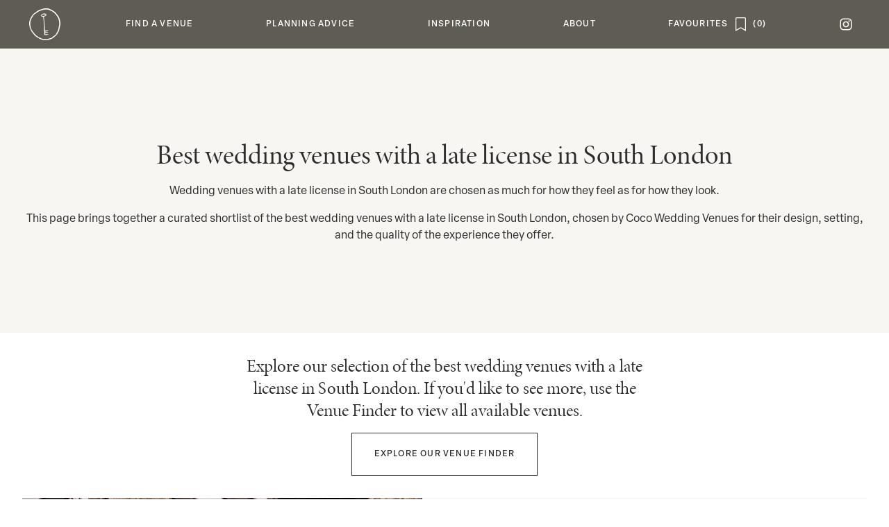

--- FILE ---
content_type: text/html; charset=UTF-8
request_url: https://cocoweddingvenues.co.uk/top-ten/wedding-venues-with-a-late-license-in-south-london/
body_size: 16765
content:
<!DOCTYPE html>
<html class=" optml_no_js " lang="en-US">

<head>
	<meta charset="UTF-8">
<meta name="viewport" content="width=device-width, initial-scale=1">	<link rel="stylesheet" href="https://cocoweddingvenues.co.uk/wp-content/themes/coco/coco.css?id=ce1000f5248227394e8be65aea09b042" type="text/css" media="screen,print" />


	<script async src="https://www.googletagmanager.com/gtag/js?id=G-WCEQSS03MV"></script>
	<script>
		window.dataLayer = window.dataLayer || []

		function gtag() { dataLayer.push(arguments) }

		gtag('js', new Date())

		gtag('config', 'G-WCEQSS03MV')
	</script>

	<link rel="icon" href="https://cocoweddingvenues.co.uk/wp-content/themes/coco/favicon-16.png" sizes="16x16">
<link rel="icon" href="https://cocoweddingvenues.co.uk/wp-content/themes/coco/favicon-32.png" sizes="32x32">
<link rel="icon" href="https://cocoweddingvenues.co.uk/wp-content/themes/coco/favicon-57.png" sizes="57x57">
<link rel="icon" href="https://cocoweddingvenues.co.uk/wp-content/themes/coco/favicon-76.png" sizes="76x76">
<link rel="icon" href="https://cocoweddingvenues.co.uk/wp-content/themes/coco/favicon-96.png" sizes="96x96">
<link rel="icon" href="https://cocoweddingvenues.co.uk/wp-content/themes/coco/favicon-128.png" sizes="128x128">
<link rel="icon" href="https://cocoweddingvenues.co.uk/wp-content/themes/coco/favicon-192.png" sizes="192x192">
<link rel="icon" href="https://cocoweddingvenues.co.uk/wp-content/themes/coco/favicon-228.png" sizes="228x228">

<link rel="shortcut icon" sizes="196x196" href="https://cocoweddingvenues.co.uk/wp-content/themes/coco/favicon-196.png">

<link rel="apple-touch-icon" href="https://cocoweddingvenues.co.uk/wp-content/themes/coco/favicon-120.png" sizes="120x120">
<link rel="apple-touch-icon" href="https://cocoweddingvenues.co.uk/wp-content/themes/coco/favicon-152.png" sizes="152x152">
<link rel="apple-touch-icon" href="https://cocoweddingvenues.co.uk/wp-content/themes/coco/favicon-180.png" sizes="180x180">	<meta name='robots' content='index, follow, max-image-preview:large, max-snippet:-1, max-video-preview:-1' />

	<!-- This site is optimized with the Yoast SEO plugin v26.7 - https://yoast.com/wordpress/plugins/seo/ -->
	<meta name="description" content="A curated shortlist of the best wedding venues with a late license in South London, selected by Coco Wedding Venues. Discover what makes each venue special." />
	<link rel="canonical" href="https://cocoweddingvenues.co.uk/top-ten/wedding-venues-with-a-late-license-in-south-london/" />
	<meta property="og:locale" content="en_US" />
	<meta property="og:type" content="article" />
	<meta property="og:title" content="wedding venues with a late license in South London - Coco Wedding Venues" />
	<meta property="og:description" content="Wedding Venues with a Late License in South London. See our selection of the best wedding venues with a late license in South London." />
	<meta property="og:url" content="https://cocoweddingvenues.co.uk/top-ten/wedding-venues-with-a-late-license-in-south-london/" />
	<meta property="og:site_name" content="Coco Wedding Venues" />
	<meta property="article:modified_time" content="2026-01-25T03:03:32+00:00" />
	<meta name="twitter:label1" content="Est. reading time" />
	<meta name="twitter:data1" content="1 minute" />
	<script type="application/ld+json" class="yoast-schema-graph">{"@context":"https://schema.org","@graph":[{"@type":"WebPage","@id":"https://cocoweddingvenues.co.uk/top-ten/wedding-venues-with-a-late-license-in-south-london/","url":"https://cocoweddingvenues.co.uk/top-ten/wedding-venues-with-a-late-license-in-south-london/","name":"wedding venues with a late license in South London - Coco Wedding Venues","isPartOf":{"@id":"https://cocoweddingvenues.co.uk/#website"},"datePublished":"2023-11-18T03:01:40+00:00","dateModified":"2026-01-25T03:03:32+00:00","description":"Wedding Venues with a Late License in South London. See our selection of the best wedding venues with a late license in South London.","breadcrumb":{"@id":"https://cocoweddingvenues.co.uk/top-ten/wedding-venues-with-a-late-license-in-south-london/#breadcrumb"},"inLanguage":"en-US","potentialAction":[{"@type":"ReadAction","target":["https://cocoweddingvenues.co.uk/top-ten/wedding-venues-with-a-late-license-in-south-london/"]}]},{"@type":"BreadcrumbList","@id":"https://cocoweddingvenues.co.uk/top-ten/wedding-venues-with-a-late-license-in-south-london/#breadcrumb","itemListElement":[{"@type":"ListItem","position":1,"name":"Home","item":"https://cocoweddingvenues.co.uk/"},{"@type":"ListItem","position":2,"name":"Top Tens","item":"https://cocoweddingvenues.co.uk/top-ten/"},{"@type":"ListItem","position":3,"name":"Top 10 Wedding Venues with a Late License in South London"}]},{"@type":"WebSite","@id":"https://cocoweddingvenues.co.uk/#website","url":"https://cocoweddingvenues.co.uk/","name":"Coco Wedding Venues","description":"The style focused wedding venues directory","potentialAction":[{"@type":"SearchAction","target":{"@type":"EntryPoint","urlTemplate":"https://cocoweddingvenues.co.uk/?s={search_term_string}"},"query-input":{"@type":"PropertyValueSpecification","valueRequired":true,"valueName":"search_term_string"}}],"inLanguage":"en-US"}]}</script>
	<!-- / Yoast SEO plugin. -->


<link rel='dns-prefetch' href='//mliyk3duceuq.i.optimole.com' />
<link rel='preconnect' href='https://mliyk3duceuq.i.optimole.com' />
<link rel="alternate" title="oEmbed (JSON)" type="application/json+oembed" href="https://cocoweddingvenues.co.uk/wp-json/oembed/1.0/embed?url=https%3A%2F%2Fcocoweddingvenues.co.uk%2Ftop-ten%2Fwedding-venues-with-a-late-license-in-south-london%2F" />
<link rel="alternate" title="oEmbed (XML)" type="text/xml+oembed" href="https://cocoweddingvenues.co.uk/wp-json/oembed/1.0/embed?url=https%3A%2F%2Fcocoweddingvenues.co.uk%2Ftop-ten%2Fwedding-venues-with-a-late-license-in-south-london%2F&#038;format=xml" />
<style id='wp-img-auto-sizes-contain-inline-css' type='text/css'>
img:is([sizes=auto i],[sizes^="auto," i]){contain-intrinsic-size:3000px 1500px}
/*# sourceURL=wp-img-auto-sizes-contain-inline-css */
</style>
<link rel='stylesheet' id='cwv-blocks-style-css' href='https://cocoweddingvenues.co.uk/wp-content/plugins/cwv-blocks/build.css?ver=1769598809' type='text/css' media='all' />
<style id='optm_lazyload_noscript_style-inline-css' type='text/css'>
html.optml_no_js img[data-opt-src] { display: none !important; } 
 /* OPTML_VIEWPORT_BG_SELECTORS */
html [class*="wp-block-cover"][style*="background-image"]:not(.optml-bg-lazyloaded),
html [style*="background-image:url("]:not(.optml-bg-lazyloaded),
html [style*="background-image: url("]:not(.optml-bg-lazyloaded),
html [style*="background:url("]:not(.optml-bg-lazyloaded),
html [style*="background: url("]:not(.optml-bg-lazyloaded),
html [class*="wp-block-group"][style*="background-image"]:not(.optml-bg-lazyloaded),
html .bg-cover:not(.optml-bg-lazyloaded) { background-image: none !important; }
/* OPTML_VIEWPORT_BG_SELECTORS */
/*# sourceURL=optm_lazyload_noscript_style-inline-css */
</style>
<script type="text/javascript" src="https://cocoweddingvenues.co.uk/wp-includes/js/jquery/jquery.min.js?ver=3.7.1" id="jquery-core-js"></script>
<script type="text/javascript" src="https://cocoweddingvenues.co.uk/wp-content/themes/coco/manifest.js?ver=5.0.8opma782m12bucrra14qk2ot8kp" id="webpack-manifest-js"></script>
<script type="text/javascript" src="https://cocoweddingvenues.co.uk/wp-content/themes/coco/vendor.js?ver=5.0.8opma782m12bucrra14qk2ot8kp" id="webpack-vendor-js"></script>
<script type="text/javascript" src="https://cocoweddingvenues.co.uk/wp-content/themes/coco/coco.js?ver=5.0.8opma782m12bucrra14qk2ot8kp" id="coco-js"></script>
<script type="text/javascript" id="optml-print-js-after">
/* <![CDATA[ */
			(function(w, d){
					w.addEventListener("beforeprint", function(){
						let images = d.getElementsByTagName( "img" );
							for (let img of images) {
								if ( !img.dataset.optSrc) {
									continue;
								}
								img.src = img.dataset.optSrc;
								delete img.dataset.optSrc;
							}
					});
			
			}(window, document));
								 
//# sourceURL=optml-print-js-after
/* ]]> */
</script>
<link rel="https://api.w.org/" href="https://cocoweddingvenues.co.uk/wp-json/" /><link rel="EditURI" type="application/rsd+xml" title="RSD" href="https://cocoweddingvenues.co.uk/xmlrpc.php?rsd" />
<meta name="generator" content="WordPress 6.9" />
<link rel='shortlink' href='https://cocoweddingvenues.co.uk/?p=228467' />
<meta name="viewport" content="width=device-width, height=device-height, initial-scale=1.0"><meta http-equiv="Accept-CH" content="Viewport-Width" />
		<style type="text/css">
			img[data-opt-src]:not([data-opt-lazy-loaded]) {
				transition: .2s filter linear, .2s opacity linear, .2s border-radius linear;
				-webkit-transition: .2s filter linear, .2s opacity linear, .2s border-radius linear;
				-moz-transition: .2s filter linear, .2s opacity linear, .2s border-radius linear;
				-o-transition: .2s filter linear, .2s opacity linear, .2s border-radius linear;
			}
			img[data-opt-src]:not([data-opt-lazy-loaded]) {
					opacity: .75;
					-webkit-filter: blur(8px);
					-moz-filter: blur(8px);
					-o-filter: blur(8px);
					-ms-filter: blur(8px);
					filter: blur(8px);
					transform: scale(1.04);
					animation: 0.1s ease-in;
					-webkit-transform: translate3d(0, 0, 0);
			}
			/** optmliframelazyloadplaceholder */
		</style>
		<script type="application/javascript">
					document.documentElement.className = document.documentElement.className.replace(/\boptml_no_js\b/g, "");
						(function(w, d){
							var b = d.getElementsByTagName("head")[0];
							var s = d.createElement("script");
							var v = ("IntersectionObserver" in w && "isIntersecting" in w.IntersectionObserverEntry.prototype) ? "_no_poly" : "";
							s.async = true;
							s.src = "https://mliyk3duceuq.i.optimole.com/js-lib/v2/latest/optimole_lib" + v  + ".min.js";
							b.appendChild(s);
							w.optimoleData = {
								lazyloadOnly: "optimole-lazy-only",
								backgroundReplaceClasses: [],
								nativeLazyload : false,
								scalingDisabled: false,
								watchClasses: [],
								backgroundLazySelectors: "[class*=\"wp-block-cover\"][style*=\"background-image\"], [style*=\"background-image:url(\"], [style*=\"background-image: url(\"], [style*=\"background:url(\"], [style*=\"background: url(\"], [class*=\"wp-block-group\"][style*=\"background-image\"], .bg-cover",
								network_optimizations: false,
								ignoreDpr: true,
								quality: 0,
								maxWidth: 0,
								maxHeight: 0,
							}
						}(window, document));
		</script>	<title>Best Wedding Venues With A Late License In South London | Coco Wedding Venues	</title>
	<style id='global-styles-inline-css' type='text/css'>
:root{--wp--preset--aspect-ratio--square: 1;--wp--preset--aspect-ratio--4-3: 4/3;--wp--preset--aspect-ratio--3-4: 3/4;--wp--preset--aspect-ratio--3-2: 3/2;--wp--preset--aspect-ratio--2-3: 2/3;--wp--preset--aspect-ratio--16-9: 16/9;--wp--preset--aspect-ratio--9-16: 9/16;--wp--preset--color--black: #000000;--wp--preset--color--cyan-bluish-gray: #abb8c3;--wp--preset--color--white: #ffffff;--wp--preset--color--pale-pink: #f78da7;--wp--preset--color--vivid-red: #cf2e2e;--wp--preset--color--luminous-vivid-orange: #ff6900;--wp--preset--color--luminous-vivid-amber: #fcb900;--wp--preset--color--light-green-cyan: #7bdcb5;--wp--preset--color--vivid-green-cyan: #00d084;--wp--preset--color--pale-cyan-blue: #8ed1fc;--wp--preset--color--vivid-cyan-blue: #0693e3;--wp--preset--color--vivid-purple: #9b51e0;--wp--preset--gradient--vivid-cyan-blue-to-vivid-purple: linear-gradient(135deg,rgb(6,147,227) 0%,rgb(155,81,224) 100%);--wp--preset--gradient--light-green-cyan-to-vivid-green-cyan: linear-gradient(135deg,rgb(122,220,180) 0%,rgb(0,208,130) 100%);--wp--preset--gradient--luminous-vivid-amber-to-luminous-vivid-orange: linear-gradient(135deg,rgb(252,185,0) 0%,rgb(255,105,0) 100%);--wp--preset--gradient--luminous-vivid-orange-to-vivid-red: linear-gradient(135deg,rgb(255,105,0) 0%,rgb(207,46,46) 100%);--wp--preset--gradient--very-light-gray-to-cyan-bluish-gray: linear-gradient(135deg,rgb(238,238,238) 0%,rgb(169,184,195) 100%);--wp--preset--gradient--cool-to-warm-spectrum: linear-gradient(135deg,rgb(74,234,220) 0%,rgb(151,120,209) 20%,rgb(207,42,186) 40%,rgb(238,44,130) 60%,rgb(251,105,98) 80%,rgb(254,248,76) 100%);--wp--preset--gradient--blush-light-purple: linear-gradient(135deg,rgb(255,206,236) 0%,rgb(152,150,240) 100%);--wp--preset--gradient--blush-bordeaux: linear-gradient(135deg,rgb(254,205,165) 0%,rgb(254,45,45) 50%,rgb(107,0,62) 100%);--wp--preset--gradient--luminous-dusk: linear-gradient(135deg,rgb(255,203,112) 0%,rgb(199,81,192) 50%,rgb(65,88,208) 100%);--wp--preset--gradient--pale-ocean: linear-gradient(135deg,rgb(255,245,203) 0%,rgb(182,227,212) 50%,rgb(51,167,181) 100%);--wp--preset--gradient--electric-grass: linear-gradient(135deg,rgb(202,248,128) 0%,rgb(113,206,126) 100%);--wp--preset--gradient--midnight: linear-gradient(135deg,rgb(2,3,129) 0%,rgb(40,116,252) 100%);--wp--preset--font-size--small: 13px;--wp--preset--font-size--medium: 20px;--wp--preset--font-size--large: 36px;--wp--preset--font-size--x-large: 42px;--wp--preset--spacing--20: 0.44rem;--wp--preset--spacing--30: 0.67rem;--wp--preset--spacing--40: 1rem;--wp--preset--spacing--50: 1.5rem;--wp--preset--spacing--60: 2.25rem;--wp--preset--spacing--70: 3.38rem;--wp--preset--spacing--80: 5.06rem;--wp--preset--shadow--natural: 6px 6px 9px rgba(0, 0, 0, 0.2);--wp--preset--shadow--deep: 12px 12px 50px rgba(0, 0, 0, 0.4);--wp--preset--shadow--sharp: 6px 6px 0px rgba(0, 0, 0, 0.2);--wp--preset--shadow--outlined: 6px 6px 0px -3px rgb(255, 255, 255), 6px 6px rgb(0, 0, 0);--wp--preset--shadow--crisp: 6px 6px 0px rgb(0, 0, 0);}:where(.is-layout-flex){gap: 0.5em;}:where(.is-layout-grid){gap: 0.5em;}body .is-layout-flex{display: flex;}.is-layout-flex{flex-wrap: wrap;align-items: center;}.is-layout-flex > :is(*, div){margin: 0;}body .is-layout-grid{display: grid;}.is-layout-grid > :is(*, div){margin: 0;}:where(.wp-block-columns.is-layout-flex){gap: 2em;}:where(.wp-block-columns.is-layout-grid){gap: 2em;}:where(.wp-block-post-template.is-layout-flex){gap: 1.25em;}:where(.wp-block-post-template.is-layout-grid){gap: 1.25em;}.has-black-color{color: var(--wp--preset--color--black) !important;}.has-cyan-bluish-gray-color{color: var(--wp--preset--color--cyan-bluish-gray) !important;}.has-white-color{color: var(--wp--preset--color--white) !important;}.has-pale-pink-color{color: var(--wp--preset--color--pale-pink) !important;}.has-vivid-red-color{color: var(--wp--preset--color--vivid-red) !important;}.has-luminous-vivid-orange-color{color: var(--wp--preset--color--luminous-vivid-orange) !important;}.has-luminous-vivid-amber-color{color: var(--wp--preset--color--luminous-vivid-amber) !important;}.has-light-green-cyan-color{color: var(--wp--preset--color--light-green-cyan) !important;}.has-vivid-green-cyan-color{color: var(--wp--preset--color--vivid-green-cyan) !important;}.has-pale-cyan-blue-color{color: var(--wp--preset--color--pale-cyan-blue) !important;}.has-vivid-cyan-blue-color{color: var(--wp--preset--color--vivid-cyan-blue) !important;}.has-vivid-purple-color{color: var(--wp--preset--color--vivid-purple) !important;}.has-black-background-color{background-color: var(--wp--preset--color--black) !important;}.has-cyan-bluish-gray-background-color{background-color: var(--wp--preset--color--cyan-bluish-gray) !important;}.has-white-background-color{background-color: var(--wp--preset--color--white) !important;}.has-pale-pink-background-color{background-color: var(--wp--preset--color--pale-pink) !important;}.has-vivid-red-background-color{background-color: var(--wp--preset--color--vivid-red) !important;}.has-luminous-vivid-orange-background-color{background-color: var(--wp--preset--color--luminous-vivid-orange) !important;}.has-luminous-vivid-amber-background-color{background-color: var(--wp--preset--color--luminous-vivid-amber) !important;}.has-light-green-cyan-background-color{background-color: var(--wp--preset--color--light-green-cyan) !important;}.has-vivid-green-cyan-background-color{background-color: var(--wp--preset--color--vivid-green-cyan) !important;}.has-pale-cyan-blue-background-color{background-color: var(--wp--preset--color--pale-cyan-blue) !important;}.has-vivid-cyan-blue-background-color{background-color: var(--wp--preset--color--vivid-cyan-blue) !important;}.has-vivid-purple-background-color{background-color: var(--wp--preset--color--vivid-purple) !important;}.has-black-border-color{border-color: var(--wp--preset--color--black) !important;}.has-cyan-bluish-gray-border-color{border-color: var(--wp--preset--color--cyan-bluish-gray) !important;}.has-white-border-color{border-color: var(--wp--preset--color--white) !important;}.has-pale-pink-border-color{border-color: var(--wp--preset--color--pale-pink) !important;}.has-vivid-red-border-color{border-color: var(--wp--preset--color--vivid-red) !important;}.has-luminous-vivid-orange-border-color{border-color: var(--wp--preset--color--luminous-vivid-orange) !important;}.has-luminous-vivid-amber-border-color{border-color: var(--wp--preset--color--luminous-vivid-amber) !important;}.has-light-green-cyan-border-color{border-color: var(--wp--preset--color--light-green-cyan) !important;}.has-vivid-green-cyan-border-color{border-color: var(--wp--preset--color--vivid-green-cyan) !important;}.has-pale-cyan-blue-border-color{border-color: var(--wp--preset--color--pale-cyan-blue) !important;}.has-vivid-cyan-blue-border-color{border-color: var(--wp--preset--color--vivid-cyan-blue) !important;}.has-vivid-purple-border-color{border-color: var(--wp--preset--color--vivid-purple) !important;}.has-vivid-cyan-blue-to-vivid-purple-gradient-background{background: var(--wp--preset--gradient--vivid-cyan-blue-to-vivid-purple) !important;}.has-light-green-cyan-to-vivid-green-cyan-gradient-background{background: var(--wp--preset--gradient--light-green-cyan-to-vivid-green-cyan) !important;}.has-luminous-vivid-amber-to-luminous-vivid-orange-gradient-background{background: var(--wp--preset--gradient--luminous-vivid-amber-to-luminous-vivid-orange) !important;}.has-luminous-vivid-orange-to-vivid-red-gradient-background{background: var(--wp--preset--gradient--luminous-vivid-orange-to-vivid-red) !important;}.has-very-light-gray-to-cyan-bluish-gray-gradient-background{background: var(--wp--preset--gradient--very-light-gray-to-cyan-bluish-gray) !important;}.has-cool-to-warm-spectrum-gradient-background{background: var(--wp--preset--gradient--cool-to-warm-spectrum) !important;}.has-blush-light-purple-gradient-background{background: var(--wp--preset--gradient--blush-light-purple) !important;}.has-blush-bordeaux-gradient-background{background: var(--wp--preset--gradient--blush-bordeaux) !important;}.has-luminous-dusk-gradient-background{background: var(--wp--preset--gradient--luminous-dusk) !important;}.has-pale-ocean-gradient-background{background: var(--wp--preset--gradient--pale-ocean) !important;}.has-electric-grass-gradient-background{background: var(--wp--preset--gradient--electric-grass) !important;}.has-midnight-gradient-background{background: var(--wp--preset--gradient--midnight) !important;}.has-small-font-size{font-size: var(--wp--preset--font-size--small) !important;}.has-medium-font-size{font-size: var(--wp--preset--font-size--medium) !important;}.has-large-font-size{font-size: var(--wp--preset--font-size--large) !important;}.has-x-large-font-size{font-size: var(--wp--preset--font-size--x-large) !important;}
/*# sourceURL=global-styles-inline-css */
</style>
<link rel='stylesheet' id='photoswipe-style-css' href='https://cocoweddingvenues.co.uk/wp-content/plugins/justified-image-grid/css/photoswipe4.min.css?ver=4.1.3' type='text/css' media='all' />
</head>


<body class="wp-singular top-ten-template-default single single-top-ten postid-228467 wp-theme-cocoweddingcollective wp-child-theme-coco layout-regular "><div class="cwc-layouts-regular-wrapper m-auto menu-relative " data-listener="page" >
	
<div class="cwc-header-menu">

		<div class="menu-mobile-header">
		<div><a id="burger" href="#" title="menu">
				<div></div>
				<div></div>
				<div></div>
			</a></div>
		<div><a href="/" title="home"></a></div>
		<div><a href="/favourites" title="View saved"
	class="flex space-x-2 flex-row-reverse space-x-reverse">
		<span class="save-icon" data-on-off=""></span>
	<span class="user-save-count font-medium tracking wide"></span>
</a></div>
	</div>

		<nav class="scrollbar-thin">
		<ul id="menu-parent">
			<li class="menu-home"><a href="/" title="home"><span></span></a></li>
							<li id="menu-255965" class="" data-parent='1'>
					<a
						href="#"><span>Find a Venue</span></a>
											<div class="cwc-header-menu-sub">
		<div>
						<ul>
				<li>Find a Venue</li>
									<li class=""><a
							href="https://cocoweddingvenues.co.uk/venue-finder/">Venue Finder</a></li>
									<li class=""><a
							href="https://cocoweddingvenues.co.uk/our-edit/">Collections</a></li>
									<li class=""><a
							href="https://cocoweddingvenues.co.uk/late-availability/">Late Availability</a></li>
									<li class=""><a
							href="/coco_event/">Open Events</a></li>
							</ul>
										<div class="cwc-header-menu-sub-highlights">
												<div data-event='{&quot;e&quot;:[&quot;click&quot;],&quot;a&quot;:&quot;open&quot;,&quot;d&quot;:{&quot;url&quot;:&quot;\/venue-finder\/&quot;}}'>
		<img decoding=async data-opt-id=1409222787  data-opt-src="https://mliyk3duceuq.i.optimole.com/cb:X6lJ.1cb20/w:230/h:270/q:mauto/f:best/ig:avif/https://cocoweddingvenues.co.uk/wp-content/themes/coco/imgs/menu/venues-1.jpg"  src="https://mliyk3duceuq.i.optimole.com/cb:X6lJ.1cb20/w:230/h:270/q:eco/f:best/ig:avif/https://cocoweddingvenues.co.uk/wp-content/themes/coco/imgs/menu/venues-1.jpg" alt="" height="270px" width="230px" /><noscript><img decoding=async data-opt-id=1409222787  src="https://mliyk3duceuq.i.optimole.com/cb:X6lJ.1cb20/w:230/h:270/q:mauto/f:best/ig:avif/https://cocoweddingvenues.co.uk/wp-content/themes/coco/imgs/menu/venues-1.jpg" alt="" height="270px" width="230px" /></noscript>
		<div class="title">Venue Finder</div>
		<div class="desc">Your perfect venue awaits!</div>
	</div>
												<div data-event='{&quot;e&quot;:[&quot;click&quot;],&quot;a&quot;:&quot;open&quot;,&quot;d&quot;:{&quot;url&quot;:&quot;\/our-edit\/&quot;}}'>
		<img decoding=async data-opt-id=284627540  data-opt-src="https://mliyk3duceuq.i.optimole.com/cb:X6lJ.1cb20/w:230/h:270/q:mauto/f:best/ig:avif/https://cocoweddingvenues.co.uk/wp-content/themes/coco/imgs/menu/venues-2.jpg"  src="https://mliyk3duceuq.i.optimole.com/cb:X6lJ.1cb20/w:230/h:270/q:eco/f:best/ig:avif/https://cocoweddingvenues.co.uk/wp-content/themes/coco/imgs/menu/venues-2.jpg" alt="" height="270px" width="230px" /><noscript><img decoding=async data-opt-id=284627540  src="https://mliyk3duceuq.i.optimole.com/cb:X6lJ.1cb20/w:230/h:270/q:mauto/f:best/ig:avif/https://cocoweddingvenues.co.uk/wp-content/themes/coco/imgs/menu/venues-2.jpg" alt="" height="270px" width="230px" /></noscript>
		<div class="title">Collections</div>
		<div class="desc">Need inspiration? Browse our edit.</div>
	</div>
									</div>
					</div>
	</div>
				</li>
							<li id="menu-12970" class="" data-parent='1'>
					<a
						href="#"><span>Planning Advice</span></a>
											<div class="cwc-header-menu-sub">
		<div>
						<ul>
				<li>Planning Advice</li>
									<li class=""><a
							href="https://cocoweddingvenues.co.uk/search-tips/">Venue Search Tips</a></li>
									<li class=""><a
							href="https://cocoweddingvenues.co.uk/wedding-planning-tips/">Wedding Planning Tips</a></li>
									<li class=""><a
							href="https://cocoweddingvenues.co.uk/wedding-dress-finder/">Wedding Dresses</a></li>
									<li class=""><a
							href="https://cocoweddingvenues.co.uk/suppliers-we-love/">Suppliers</a></li>
							</ul>
										<div class="cwc-header-menu-sub-highlights">
												<div data-event='{&quot;e&quot;:[&quot;click&quot;],&quot;a&quot;:&quot;open&quot;,&quot;d&quot;:{&quot;url&quot;:&quot;\/search-tips\/&quot;}}'>
		<img decoding=async data-opt-id=1798713243  data-opt-src="https://mliyk3duceuq.i.optimole.com/cb:X6lJ.1cb20/w:230/h:270/q:mauto/f:best/ig:avif/https://cocoweddingvenues.co.uk/wp-content/themes/coco/imgs/menu/planning-1.jpg"  src="https://mliyk3duceuq.i.optimole.com/cb:X6lJ.1cb20/w:230/h:270/q:eco/f:best/ig:avif/https://cocoweddingvenues.co.uk/wp-content/themes/coco/imgs/menu/planning-1.jpg" alt="" height="270px" width="230px" /><noscript><img decoding=async data-opt-id=1798713243  src="https://mliyk3duceuq.i.optimole.com/cb:X6lJ.1cb20/w:230/h:270/q:mauto/f:best/ig:avif/https://cocoweddingvenues.co.uk/wp-content/themes/coco/imgs/menu/planning-1.jpg" alt="" height="270px" width="230px" /></noscript>
		<div class="title">Venue Search Tips</div>
		<div class="desc">A series of tips and key questions.</div>
	</div>
												<div data-event='{&quot;e&quot;:[&quot;click&quot;],&quot;a&quot;:&quot;open&quot;,&quot;d&quot;:{&quot;url&quot;:&quot;\/wedding-planning-tips\/&quot;}}'>
		<img decoding=async data-opt-id=1974807663  data-opt-src="https://mliyk3duceuq.i.optimole.com/cb:X6lJ.1cb20/w:230/h:270/q:mauto/f:best/ig:avif/https://cocoweddingvenues.co.uk/wp-content/themes/coco/imgs/menu/planning-2.jpg"  src="https://mliyk3duceuq.i.optimole.com/cb:X6lJ.1cb20/w:230/h:270/q:eco/f:best/ig:avif/https://cocoweddingvenues.co.uk/wp-content/themes/coco/imgs/menu/planning-2.jpg" alt="" height="270px" width="230px" /><noscript><img decoding=async data-opt-id=1974807663  src="https://mliyk3duceuq.i.optimole.com/cb:X6lJ.1cb20/w:230/h:270/q:mauto/f:best/ig:avif/https://cocoweddingvenues.co.uk/wp-content/themes/coco/imgs/menu/planning-2.jpg" alt="" height="270px" width="230px" /></noscript>
		<div class="title">Wedding Planning Tips</div>
		<div class="desc">Essential advice from the experts.</div>
	</div>
									</div>
					</div>
	</div>
				</li>
							<li id="menu-255967" class="" data-parent='1'>
					<a
						href="#"><span>Inspiration</span></a>
											<div class="cwc-header-menu-sub">
		<div>
						<ul>
				<li>Inspiration</li>
									<li class=""><a
							href="https://cocoweddingvenues.co.uk/the-blog/">Latest</a></li>
									<li class=""><a
							href="https://cocoweddingvenues.co.uk/the-blog/venues/">Venues</a></li>
									<li class=""><a
							href="https://cocoweddingvenues.co.uk/the-blog/inspiration/">Inspire</a></li>
									<li class=""><a
							href="https://cocoweddingvenues.co.uk/the-blog/planning/">Plan</a></li>
									<li class=""><a
							href="https://cocoweddingvenues.co.uk/the-blog/suppliers/">Suppliers</a></li>
							</ul>
										<div class="cwc-header-menu-sub-highlights">
												<div data-event='{&quot;e&quot;:[&quot;click&quot;],&quot;a&quot;:&quot;open&quot;,&quot;d&quot;:{&quot;url&quot;:&quot;\/the-blog\/inspiration\/&quot;}}'>
		<img decoding=async data-opt-id=1917459291  data-opt-src="https://mliyk3duceuq.i.optimole.com/cb:X6lJ.1cb20/w:230/h:270/q:mauto/f:best/ig:avif/https://cocoweddingvenues.co.uk/wp-content/themes/coco/imgs/menu/inspiration-1.jpg"  src="https://mliyk3duceuq.i.optimole.com/cb:X6lJ.1cb20/w:230/h:270/q:eco/f:best/ig:avif/https://cocoweddingvenues.co.uk/wp-content/themes/coco/imgs/menu/inspiration-1.jpg" alt="" height="270px" width="230px" /><noscript><img decoding=async data-opt-id=1917459291  src="https://mliyk3duceuq.i.optimole.com/cb:X6lJ.1cb20/w:230/h:270/q:mauto/f:best/ig:avif/https://cocoweddingvenues.co.uk/wp-content/themes/coco/imgs/menu/inspiration-1.jpg" alt="" height="270px" width="230px" /></noscript>
		<div class="title">Inspiration</div>
		<div class="desc">Love stories and editorials.</div>
	</div>
												<div data-event='{&quot;e&quot;:[&quot;click&quot;],&quot;a&quot;:&quot;open&quot;,&quot;d&quot;:{&quot;url&quot;:&quot;\/the-blog\/planning\/&quot;}}'>
		<img decoding=async data-opt-id=520689977  data-opt-src="https://mliyk3duceuq.i.optimole.com/cb:X6lJ.1cb20/w:230/h:270/q:mauto/f:best/ig:avif/https://cocoweddingvenues.co.uk/wp-content/themes/coco/imgs/menu/inspiration-2.jpg"  src="https://mliyk3duceuq.i.optimole.com/cb:X6lJ.1cb20/w:230/h:270/q:eco/f:best/ig:avif/https://cocoweddingvenues.co.uk/wp-content/themes/coco/imgs/menu/inspiration-2.jpg" alt="" height="270px" width="230px" /><noscript><img decoding=async data-opt-id=520689977  src="https://mliyk3duceuq.i.optimole.com/cb:X6lJ.1cb20/w:230/h:270/q:mauto/f:best/ig:avif/https://cocoweddingvenues.co.uk/wp-content/themes/coco/imgs/menu/inspiration-2.jpg" alt="" height="270px" width="230px" /></noscript>
		<div class="title">Planning</div>
		<div class="desc">Latest articles from the experts.</div>
	</div>
									</div>
					</div>
	</div>
				</li>
							<li id="menu-12974" class="" data-parent='1'>
					<a
						href="#"><span>About</span></a>
											<div class="cwc-header-menu-sub">
		<div>
						<ul>
				<li>About</li>
									<li class=""><a
							href="https://cocoweddingvenues.co.uk/join-us/">Join Us</a></li>
									<li class=""><a
							href="https://cocoweddingvenues.co.uk/our-story/">Our Story</a></li>
									<li class=""><a
							href="https://cocoweddingvenues.co.uk/submissions/">Submissions</a></li>
									<li class=""><a
							href="https://cocoweddingvenues.co.uk/contact-us/">Contact</a></li>
							</ul>
										<div class="cwc-header-menu-sub-highlights">
												<div data-event='{&quot;e&quot;:[&quot;click&quot;],&quot;a&quot;:&quot;open&quot;,&quot;d&quot;:{&quot;url&quot;:&quot;\/join-us\/&quot;}}'>
		<img decoding=async data-opt-id=634929635  data-opt-src="https://mliyk3duceuq.i.optimole.com/cb:X6lJ.1cb20/w:230/h:270/q:mauto/f:best/ig:avif/https://cocoweddingvenues.co.uk/wp-content/themes/coco/imgs/menu/about-1.jpg"  src="https://mliyk3duceuq.i.optimole.com/cb:X6lJ.1cb20/w:230/h:270/q:eco/f:best/ig:avif/https://cocoweddingvenues.co.uk/wp-content/themes/coco/imgs/menu/about-1.jpg" alt="" height="270px" width="230px" /><noscript><img decoding=async data-opt-id=634929635  src="https://mliyk3duceuq.i.optimole.com/cb:X6lJ.1cb20/w:230/h:270/q:mauto/f:best/ig:avif/https://cocoweddingvenues.co.uk/wp-content/themes/coco/imgs/menu/about-1.jpg" alt="" height="270px" width="230px" /></noscript>
		<div class="title">Join Us</div>
		<div class="desc">Want to be a member? Find out more.</div>
	</div>
												<div data-event='{&quot;e&quot;:[&quot;click&quot;],&quot;a&quot;:&quot;open&quot;,&quot;d&quot;:{&quot;url&quot;:&quot;\/submissions\/&quot;}}'>
		<img decoding=async data-opt-id=652141505  data-opt-src="https://mliyk3duceuq.i.optimole.com/cb:X6lJ.1cb20/w:230/h:270/q:mauto/f:best/ig:avif/https://cocoweddingvenues.co.uk/wp-content/themes/coco/imgs/menu/about-2.jpg"  src="https://mliyk3duceuq.i.optimole.com/cb:X6lJ.1cb20/w:230/h:270/q:eco/f:best/ig:avif/https://cocoweddingvenues.co.uk/wp-content/themes/coco/imgs/menu/about-2.jpg" alt="" height="270px" width="230px" /><noscript><img decoding=async data-opt-id=652141505  src="https://mliyk3duceuq.i.optimole.com/cb:X6lJ.1cb20/w:230/h:270/q:mauto/f:best/ig:avif/https://cocoweddingvenues.co.uk/wp-content/themes/coco/imgs/menu/about-2.jpg" alt="" height="270px" width="230px" /></noscript>
		<div class="title">Submissions</div>
		<div class="desc">Feature your weddings and editorials with us.</div>
	</div>
									</div>
					</div>
	</div>
				</li>
						<li class="menu-save"><a href="/favourites" title="View saved"
	class="flex space-x-2">
	<span>Favourites</span>	<span class="save-icon" data-on-off=""></span>
	<span class="user-save-count font-medium tracking wide"></span>
</a></li>
			<li class="menu-instagram"><a href="https://www.instagram.com/cocoweddingvenues/" target="_blank"
					title="instagram"><span></span></a></li>
		</ul>
	</nav>
</div>

<div class="cwc-header-menu-overlay"></div>	<div class="cwc-top-ten-intro bg-n2 py-16 lap:py-32">
		<div class="container text-center">
			<h1 class="font-header leading-tight text-3xl lap:text-4xl">Best wedding venues with a late license in South London</h1>
			<div class="mt-4">
								Wedding venues with a late license in South London are chosen as much for how they feel as for how they look.
			</div>
			<div class="mt-4">
				This page brings together a curated shortlist of the best wedding venues with a late license in South London, chosen by Coco
				Wedding Venues for their design, setting, and the quality of the experience they offer.
			</div>
		</div>
	</div>
	<div id="page-results" class="cwc-top-ten-explain container pt-8">
		<div class="font-header leading-tight text-center text-2xl">
			<div class="max-w-xl m-auto">
														Explore our selection of the best wedding venues with a late license in South London. If you'd like to see more, use the Venue Finder to view all
					available venues.
							</div>
			<div class="mt-4">
				<a href="/venue-finder" class="btn"><span class="hidden tab:inline">Explore our</span><span
						class="tab:hidden">Visit</span> Venue Finder</a>
			</div>
		</div>
	</div>
<div class="cwc-top-ten-venue-list pt-8 pb-8">
			<div class="cwc-finder-result-loop" data-onload='{&quot;a&quot;:[&quot;initVenueList&quot;]}'>
	
			<div class="cwc-shared-pagination justify-end container flex font-header italic leading-tight items-center py-8">
		
		<span>
			Page <span class="mx-1">1</span> of <span class="mx-1">1</span>
		</span>

			</div>

					<div class="vn-wrap container relative" data-la="{&quot;la_1&quot;:0,&quot;la_4&quot;:0,&quot;la_7&quot;:0}">
									<div
						class="absolute bg-p2 left py-2 px-6 text-heading text-n1 top-0 tracking-wide uppercase z-10 tab:-ml-4 tab:mt-4">
						Featured<span class="hidden tab:inline"> Venue</span>
					</div>
				
					<div id="vn-137696" class="vn-item"
		data-gv-t="{&quot;f&quot;:&quot;le&quot;,&quot;tids&quot;:[&quot;100 Barrington|137696&quot;],&quot;t&quot;:&quot;finder-gallery-view&quot;}"
		data-sx-t="{&quot;f&quot;:&quot;le&quot;,&quot;tids&quot;:[&quot;100 Barrington|137696&quot;],&quot;t&quot;:&quot;finder-view&quot;}">
				<div class="vn-main">
						<div class="swiper" data-event='{&quot;e&quot;:[&quot;click&quot;],&quot;a&quot;:&quot;open&quot;,&quot;d&quot;:{&quot;url&quot;:&quot;\/coco_listing\/100-barrington\/&quot;}}'>
				<div class="swiper-wrapper">
											<div class="swiper-slide "
							style="--aspect-ratio: 16/10;">
							<img decoding=async data-opt-id=2130816627  loading="lazy" class="opt-not-lazy max-h-full" src="https://mliyk3duceuq.i.optimole.com/cb:X6lJ.1cb20/w:auto/h:auto/q:mauto/f:best/ig:avif/https://cocoweddingvenues.co.uk/wp-content/uploads/2020/06/100-barrington-wedding-venue-south-london-elena-popa-header.jpg"
								alt="100 Barrington" />
						</div>
											<div class="swiper-slide portrait"
							style="--aspect-ratio: 2/3;">
							<img decoding=async data-opt-id=153285121  loading="lazy" class="opt-not-lazy max-h-full" src="https://mliyk3duceuq.i.optimole.com/cb:X6lJ.1cb20/w:auto/h:auto/q:mauto/f:best/ig:avif/https://cocoweddingvenues.co.uk/wp-content/uploads/2020/06/100-barrington-wedding-venue-south-london-112024-mark-horton-2.jpg"
								alt="100 Barrington" />
						</div>
											<div class="swiper-slide "
							style="--aspect-ratio: 16/10;">
							<img decoding=async data-opt-id=295146101  loading="lazy" class="opt-not-lazy max-h-full" src="https://mliyk3duceuq.i.optimole.com/cb:X6lJ.1cb20/w:auto/h:auto/q:mauto/f:best/ig:avif/https://cocoweddingvenues.co.uk/wp-content/uploads/2020/06/100-barrington-wedding-venue-south-london-122025-opperhill-photography-21.jpg"
								alt="100 Barrington" />
						</div>
											<div class="swiper-slide portrait"
							style="--aspect-ratio: 2/3;">
							<img decoding=async data-opt-id=1995929708  loading="lazy" class="opt-not-lazy max-h-full" src="https://mliyk3duceuq.i.optimole.com/cb:X6lJ.1cb20/w:auto/h:auto/q:mauto/f:best/ig:avif/https://cocoweddingvenues.co.uk/wp-content/uploads/2020/06/100-barrington-wedding-venue-south-london-joshua-gooding-14.jpg"
								alt="100 Barrington" />
						</div>
											<div class="swiper-slide "
							style="--aspect-ratio: 16/10;">
							<img decoding=async data-opt-id=1507318684  loading="lazy" class="opt-not-lazy max-h-full" src="https://mliyk3duceuq.i.optimole.com/cb:X6lJ.1cb20/w:auto/h:auto/q:mauto/f:best/ig:avif/https://cocoweddingvenues.co.uk/wp-content/uploads/2020/06/100-barrington-wedding-venue-south-london-122025-emily-robinson-photography-5.jpg"
								alt="100 Barrington" />
						</div>
									</div>
				<div class="swiper-buttons">
					<button title="previous" data-nav="prev"></button>
					<button title="next" data-nav="next"></button>
				</div>
			</div>
						<div class="vn-detail">
								<div class="flex items-center justify-end">
							<a href="#" title="Save venue" class="cwc-fav toggle-on-off txt-left pop-bottom" data-event='{&quot;e&quot;:[&quot;click&quot;],&quot;a&quot;:&quot;addFavourite&quot;,&quot;d&quot;:[]}' 	data-ga-click="{&quot;f&quot;:&quot;le&quot;,&quot;tids&quot;:[&quot;100 Barrington|137696&quot;],&quot;t&quot;:&quot;shortlist-add&quot;}"		data-fav-type="venue" data-fav-id="137696" data-on-off="">
							<div class="txt">
				<span class="on">Saved</span>
				<span class="off">Save</span>
			</div>
						<button title="add/remove favourite">
						<div class="callout">
				<span class="on"><span>Added to</span><br />favourites</span>
				<span class="off"><span>Removed from</span><br />favourites</span>
			</div>
		</button>
	</a>
						<a href="#" title="contact venue" class="cwc-save ml-2" data-event='{&quot;e&quot;:[&quot;click&quot;],&quot;a&quot;:&quot;popup&quot;,&quot;d&quot;:{&quot;p&quot;:&quot;load_contact_form&quot;,&quot;d&quot;:{&quot;id&quot;:137696,&quot;type&quot;:&quot;venue&quot;,&quot;partial&quot;:&quot;popup\/form-contact-venue&quot;},&quot;o&quot;:{&quot;is&quot;:&quot;venue-contact&quot;,&quot;height&quot;:&quot;750&quot;,&quot;width&quot;:&quot;750&quot;}}}'		data-contacted-type="venue" data-contacted-id="137696" data-on-off=""
		data-ga-click="{&quot;f&quot;:&quot;pe&quot;,&quot;t&quot;:&quot;click-contact&quot;,&quot;s&quot;:&quot;venue-card&quot;}">
		<span></span></a>
				</div>
								<div>
					<div><a href="/coco_listing/100-barrington/">100 Barrington</a></div>
					<div>	<button title="map" class="cwc-map-link" data-event='{&quot;e&quot;:[&quot;click&quot;],&quot;a&quot;:&quot;popup&quot;,&quot;d&quot;:{&quot;p&quot;:&quot;load_venue_extras&quot;,&quot;d&quot;:{&quot;id&quot;:137696,&quot;partial&quot;:&quot;popup\/venue-map&quot;},&quot;o&quot;:{&quot;height&quot;:&quot;500&quot;,&quot;width&quot;:&quot;750&quot;}}}'>
		<span class="addr">Late License, London</span><span class="pin"></span>
	</button>
</div>
					<div>
							<span
		class="font-header font-semibold italic text-1xl">From&nbsp;&pound;6,600</span>
			<p class="italic text-sm">Based on a weekday wedding in June.</p>
						</div>
					<div>Located in the heart of Brixton, 100 Barrington provides a beautiful blank canvas space including brick walls, high ceilings, exposed beams and metal...</div>
				</div>
								<div class="btn-group">
					<button data-event='{&quot;e&quot;:[&quot;click&quot;],&quot;a&quot;:&quot;loadShow&quot;,&quot;d&quot;:{&quot;p&quot;:&quot;load_venue_extras&quot;,&quot;t&quot;:&quot;#vn-137696-qv&quot;,&quot;d&quot;:{&quot;id&quot;:137696,&quot;partial&quot;:&quot;finder\/venue-quick-view&quot;},&quot;o&quot;:{&quot;p&quot;:&quot;#vn-137696&quot;}}}'						data-ga-click="{&quot;f&quot;:&quot;le&quot;,&quot;tids&quot;:[&quot;100 Barrington|137696&quot;],&quot;t&quot;:&quot;quick-view&quot;}">
						<span>Key Info</span>
					</button>
					<button data-event='{&quot;e&quot;:[&quot;click&quot;],&quot;a&quot;:&quot;open&quot;,&quot;d&quot;:{&quot;url&quot;:&quot;\/coco_listing\/100-barrington\/&quot;}}'>
						View Venue
					</button>
				</div>

			</div>
		</div>
		<div id="vn-137696-qv" class="vn-qv">
					</div>
					<div class="bg-n3">
		<div class=" text-center">
							<div class="vn-extra">
																<button data-event='{&quot;e&quot;:[&quot;click&quot;],&quot;a&quot;:&quot;popup&quot;,&quot;d&quot;:{&quot;p&quot;:&quot;load_venue_extras&quot;,&quot;d&quot;:{&quot;id&quot;:137696,&quot;partial&quot;:&quot;popup\/venue-special-offers&quot;},&quot;o&quot;:{&quot;height&quot;:&quot;750&quot;,&quot;width&quot;:&quot;900&quot;}}}'							data-ga-click="{&quot;f&quot;:&quot;le&quot;,&quot;tids&quot;:[&quot;100 Barrington|137696&quot;],&quot;t&quot;:&quot;exclusive-offer-clicked&quot;}"><svg class="fill-current"  xmlns="http://www.w3.org/2000/svg" viewBox="0 0 576 512"><path d="M528.1 171.5L382 150.2 316.7 17.8c-11.7-23.6-45.6-23.9-57.4 0L194 150.2 47.9 171.5c-26.2 3.8-36.7 36.1-17.7 54.6l105.7 103-25 145.5c-4.5 26.3 23.2 46 46.4 33.7L288 439.6l130.7 68.7c23.2 12.2 50.9-7.4 46.4-33.7l-25-145.5 105.7-103c19-18.5 8.5-50.8-17.7-54.6zM405.8 317.9l27.8 162L288 403.5 142.5 480l27.8-162L52.5 203.1l162.7-23.6L288 32l72.8 147.5 162.7 23.6-117.7 114.8z"/></svg>							<span class="underline">Exclusive Offers</span>
						</button>
																					<button data-event='{&quot;e&quot;:[&quot;click&quot;],&quot;a&quot;:&quot;loadShow&quot;,&quot;d&quot;:{&quot;p&quot;:&quot;load_venue_extras&quot;,&quot;t&quot;:&quot;#vn-137696-la&quot;,&quot;d&quot;:{&quot;id&quot;:137696,&quot;partial&quot;:&quot;shared\/venue-late-availability&quot;},&quot;o&quot;:{&quot;p&quot;:&quot;#vn-137696&quot;}}}'							data-ga-click="{&quot;f&quot;:&quot;le&quot;,&quot;tids&quot;:[&quot;100 Barrington|137696&quot;],&quot;t&quot;:&quot;late-availability-clicked&quot;}"
							class="btn-la expand-arrow"><svg class="fill-current"  xmlns="http://www.w3.org/2000/svg" viewBox="0 0 512 512"><path d="M256 8C119 8 8 119 8 256s111 248 248 248 248-111 248-248S393 8 256 8zm216 248c0 118.7-96.1 216-216 216-118.7 0-216-96.1-216-216 0-118.7 96.1-216 216-216 118.7 0 216 96.1 216 216zm-148.9 88.3l-81.2-59c-3.1-2.3-4.9-5.9-4.9-9.7V116c0-6.6 5.4-12 12-12h14c6.6 0 12 5.4 12 12v146.3l70.5 51.3c5.4 3.9 6.5 11.4 2.6 16.8l-8.2 11.3c-3.9 5.3-11.4 6.5-16.8 2.6z"/></svg>							<span class="mr-1 underline">Late Availability</span>
						</button>
									</div>
					</div>
	</div>
				<div id="vn-137696-la" class="expandable expanded:border-b expanded:border-b1"></div>
		</div>


			</div>
								<div class="vn-wrap container relative" data-la="{&quot;la_1&quot;:0,&quot;la_4&quot;:0,&quot;la_7&quot;:0}">
									<div
						class="absolute bg-p2 left py-2 px-6 text-heading text-n1 top-0 tracking-wide uppercase z-10 tab:-ml-4 tab:mt-4">
						Featured<span class="hidden tab:inline"> Venue</span>
					</div>
				
					<div id="vn-113626" class="vn-item"
		data-gv-t="{&quot;f&quot;:&quot;le&quot;,&quot;tids&quot;:[&quot;Brunswick House|113626&quot;],&quot;t&quot;:&quot;finder-gallery-view&quot;}"
		data-sx-t="{&quot;f&quot;:&quot;le&quot;,&quot;tids&quot;:[&quot;Brunswick House|113626&quot;],&quot;t&quot;:&quot;finder-view&quot;}">
				<div class="vn-main">
						<div class="swiper" data-event='{&quot;e&quot;:[&quot;click&quot;],&quot;a&quot;:&quot;open&quot;,&quot;d&quot;:{&quot;url&quot;:&quot;\/coco_listing\/brunswick-house\/&quot;}}'>
				<div class="swiper-wrapper">
											<div class="swiper-slide "
							style="--aspect-ratio: 16/10;">
							<img decoding=async data-opt-id=1634121890  loading="lazy" class="opt-not-lazy max-h-full" src="https://mliyk3duceuq.i.optimole.com/cb:X6lJ.1cb20/w:auto/h:auto/q:mauto/f:best/ig:avif/https://cocoweddingvenues.co.uk/wp-content/uploads/2019/07/brunswick-house-quirky-london-wedding-venue-112024-taylor-hughes-header.jpg"
								alt="Brunswick House" />
						</div>
											<div class="swiper-slide portrait"
							style="--aspect-ratio: 2/3;">
							<img decoding=async data-opt-id=845910710  loading="lazy" class="opt-not-lazy max-h-full" src="https://mliyk3duceuq.i.optimole.com/cb:X6lJ.1cb20/w:auto/h:auto/q:mauto/f:best/ig:avif/https://cocoweddingvenues.co.uk/wp-content/uploads/2019/07/brunswick-house-quirky-london-wedding-venue-112024-taylor-hughes-15.jpg"
								alt="Brunswick House" />
						</div>
											<div class="swiper-slide "
							style="--aspect-ratio: 16/10;">
							<img decoding=async data-opt-id=31450842  loading="lazy" class="opt-not-lazy max-h-full" src="https://mliyk3duceuq.i.optimole.com/cb:X6lJ.1cb20/w:auto/h:auto/q:mauto/f:best/ig:avif/https://cocoweddingvenues.co.uk/wp-content/uploads/2019/07/brunswick-house-quirky-london-wedding-venue-112024-christopher-western-10.jpg"
								alt="Brunswick House" />
						</div>
											<div class="swiper-slide "
							style="--aspect-ratio: 16/10;">
							<img decoding=async data-opt-id=480491847  loading="lazy" class="opt-not-lazy max-h-full" src="https://mliyk3duceuq.i.optimole.com/cb:X6lJ.1cb20/w:auto/h:auto/q:mauto/f:best/ig:avif/https://cocoweddingvenues.co.uk/wp-content/uploads/2019/07/brunswick-house-quirky-london-wedding-venue-112024-gina-fernandes-11.jpg"
								alt="Brunswick House" />
						</div>
											<div class="swiper-slide "
							style="--aspect-ratio: 16/10;">
							<img decoding=async data-opt-id=1311837599  loading="lazy" class="opt-not-lazy max-h-full" src="https://mliyk3duceuq.i.optimole.com/cb:X6lJ.1cb20/w:auto/h:auto/q:mauto/f:best/ig:avif/https://cocoweddingvenues.co.uk/wp-content/uploads/2019/07/brunswick-house-quirky-london-wedding-venue-112024-hattie-studio-7.jpg"
								alt="Brunswick House" />
						</div>
											<div class="swiper-slide "
							style="--aspect-ratio: 16/10;">
							<img decoding=async data-opt-id=476219327  loading="lazy" class="opt-not-lazy max-h-full" src="https://mliyk3duceuq.i.optimole.com/cb:X6lJ.1cb20/w:auto/h:auto/q:mauto/f:best/ig:avif/https://cocoweddingvenues.co.uk/wp-content/uploads/2019/07/unique-wedding-venue-in-london-brunswick-house-matt-badenoch-photography-8.jpg"
								alt="Brunswick House" />
						</div>
									</div>
				<div class="swiper-buttons">
					<button title="previous" data-nav="prev"></button>
					<button title="next" data-nav="next"></button>
				</div>
			</div>
						<div class="vn-detail">
								<div class="flex items-center justify-end">
							<a href="#" title="Save venue" class="cwc-fav toggle-on-off txt-left pop-bottom" data-event='{&quot;e&quot;:[&quot;click&quot;],&quot;a&quot;:&quot;addFavourite&quot;,&quot;d&quot;:[]}' 	data-ga-click="{&quot;f&quot;:&quot;le&quot;,&quot;tids&quot;:[&quot;Brunswick House|113626&quot;],&quot;t&quot;:&quot;shortlist-add&quot;}"		data-fav-type="venue" data-fav-id="113626" data-on-off="">
							<div class="txt">
				<span class="on">Saved</span>
				<span class="off">Save</span>
			</div>
						<button title="add/remove favourite">
						<div class="callout">
				<span class="on"><span>Added to</span><br />favourites</span>
				<span class="off"><span>Removed from</span><br />favourites</span>
			</div>
		</button>
	</a>
						<a href="#" title="contact venue" class="cwc-save ml-2" data-event='{&quot;e&quot;:[&quot;click&quot;],&quot;a&quot;:&quot;popup&quot;,&quot;d&quot;:{&quot;p&quot;:&quot;load_contact_form&quot;,&quot;d&quot;:{&quot;id&quot;:113626,&quot;type&quot;:&quot;venue&quot;,&quot;partial&quot;:&quot;popup\/form-contact-venue&quot;},&quot;o&quot;:{&quot;is&quot;:&quot;venue-contact&quot;,&quot;height&quot;:&quot;750&quot;,&quot;width&quot;:&quot;750&quot;}}}'		data-contacted-type="venue" data-contacted-id="113626" data-on-off=""
		data-ga-click="{&quot;f&quot;:&quot;pe&quot;,&quot;t&quot;:&quot;click-contact&quot;,&quot;s&quot;:&quot;venue-card&quot;}">
		<span></span></a>
				</div>
								<div>
					<div><a href="/coco_listing/brunswick-house/">Brunswick House</a></div>
					<div>	<button title="map" class="cwc-map-link" data-event='{&quot;e&quot;:[&quot;click&quot;],&quot;a&quot;:&quot;popup&quot;,&quot;d&quot;:{&quot;p&quot;:&quot;load_venue_extras&quot;,&quot;d&quot;:{&quot;id&quot;:113626,&quot;partial&quot;:&quot;popup\/venue-map&quot;},&quot;o&quot;:{&quot;height&quot;:&quot;500&quot;,&quot;width&quot;:&quot;750&quot;}}}'>
		<span class="addr">Late License, London</span><span class="pin"></span>
	</button>
</div>
					<div>
							<span
		class="font-header font-semibold italic text-1xl">From&nbsp;&pound;4,200</span>
						</div>
					<div>Across the Thames from Belgravia and Tate Britain stands a mansion, a magnificent reminder of eighteenth century Vauxhall and its pleasure gardens.</div>
				</div>
								<div class="btn-group">
					<button data-event='{&quot;e&quot;:[&quot;click&quot;],&quot;a&quot;:&quot;loadShow&quot;,&quot;d&quot;:{&quot;p&quot;:&quot;load_venue_extras&quot;,&quot;t&quot;:&quot;#vn-113626-qv&quot;,&quot;d&quot;:{&quot;id&quot;:113626,&quot;partial&quot;:&quot;finder\/venue-quick-view&quot;},&quot;o&quot;:{&quot;p&quot;:&quot;#vn-113626&quot;}}}'						data-ga-click="{&quot;f&quot;:&quot;le&quot;,&quot;tids&quot;:[&quot;Brunswick House|113626&quot;],&quot;t&quot;:&quot;quick-view&quot;}">
						<span>Key Info</span>
					</button>
					<button data-event='{&quot;e&quot;:[&quot;click&quot;],&quot;a&quot;:&quot;open&quot;,&quot;d&quot;:{&quot;url&quot;:&quot;\/coco_listing\/brunswick-house\/&quot;}}'>
						View Venue
					</button>
				</div>

			</div>
		</div>
		<div id="vn-113626-qv" class="vn-qv">
					</div>
					<div class="bg-n3">
		<div class=" text-center">
							<div class="vn-extra">
											<button data-event='{&quot;e&quot;:[&quot;click&quot;],&quot;a&quot;:&quot;open&quot;,&quot;d&quot;:{&quot;url&quot;:&quot;\/coco_event\/brunswick-house-25-02-2026\/&quot;,&quot;tab&quot;:true}}'							data-ga-click="{&quot;f&quot;:&quot;le&quot;,&quot;tids&quot;:[&quot;Brunswick House|113626&quot;],&quot;t&quot;:&quot;next-event-clicked&quot;}"><svg class="fill-current svg-custom"  height="18px"  xmlns="http://www.w3.org/2000/svg" viewBox="0 0 448 512"><path d="M400 64h-48V12c0-6.627-5.373-12-12-12h-8c-6.627 0-12 5.373-12 12v52H128V12c0-6.627-5.373-12-12-12h-8c-6.627 0-12 5.373-12 12v52H48C21.49 64 0 85.49 0 112v352c0 26.51 21.49 48 48 48h352c26.51 0 48-21.49 48-48V112c0-26.51-21.49-48-48-48zM48 96h352c8.822 0 16 7.178 16 16v48H32v-48c0-8.822 7.178-16 16-16zm352 384H48c-8.822 0-16-7.178-16-16V192h384v272c0 8.822-7.178 16-16 16z"/></svg>							<span class="underline">Wed 25 Feb</span>
						</button>
																								</div>
					</div>
	</div>
			</div>


			</div>
								<div class="vn-wrap container relative" data-la="{&quot;la_1&quot;:0,&quot;la_4&quot;:0,&quot;la_7&quot;:0}">
				
					<div id="vn-34646" class="vn-item"
		data-gv-t="{&quot;f&quot;:&quot;le&quot;,&quot;tids&quot;:[&quot;Corinthia Hotel London|34646&quot;],&quot;t&quot;:&quot;finder-gallery-view&quot;}"
		data-sx-t="{&quot;f&quot;:&quot;le&quot;,&quot;tids&quot;:[&quot;Corinthia Hotel London|34646&quot;],&quot;t&quot;:&quot;finder-view&quot;}">
				<div class="vn-main">
						<div class="swiper" data-event='{&quot;e&quot;:[&quot;click&quot;],&quot;a&quot;:&quot;open&quot;,&quot;d&quot;:{&quot;url&quot;:&quot;\/coco_listing\/corinthia-hotel-london\/&quot;}}'>
				<div class="swiper-wrapper">
											<div class="swiper-slide "
							style="--aspect-ratio: 16/10;">
							<img decoding=async data-opt-id=1701810365  loading="lazy" class="opt-not-lazy max-h-full" src="https://mliyk3duceuq.i.optimole.com/cb:X6lJ.1cb20/w:auto/h:auto/q:mauto/f:best/ig:avif/https://cocoweddingvenues.co.uk/wp-content/uploads/2015/10/corinthia-hotel-london-wedding-venue-header.jpg"
								alt="Corinthia Hotel London" />
						</div>
											<div class="swiper-slide "
							style="--aspect-ratio: 16/10;">
							<img decoding=async data-opt-id=1624900021  loading="lazy" class="opt-not-lazy max-h-full" src="https://mliyk3duceuq.i.optimole.com/cb:X6lJ.1cb20/w:auto/h:auto/q:mauto/f:best/ig:avif/https://cocoweddingvenues.co.uk/wp-content/uploads/2015/10/corinthia-hotel-london-wedding-venue-4.jpg"
								alt="Corinthia Hotel London" />
						</div>
											<div class="swiper-slide "
							style="--aspect-ratio: 16/10;">
							<img decoding=async data-opt-id=405987447  loading="lazy" class="opt-not-lazy max-h-full" src="https://mliyk3duceuq.i.optimole.com/cb:X6lJ.1cb20/w:auto/h:auto/q:mauto/f:best/ig:avif/https://cocoweddingvenues.co.uk/wp-content/uploads/2015/10/corinthia-hotel-london-wedding-venue-1.jpg"
								alt="Corinthia Hotel London" />
						</div>
											<div class="swiper-slide "
							style="--aspect-ratio: 16/10;">
							<img decoding=async data-opt-id=1187613372  loading="lazy" class="opt-not-lazy max-h-full" src="https://mliyk3duceuq.i.optimole.com/cb:X6lJ.1cb20/w:auto/h:auto/q:mauto/f:best/ig:avif/https://cocoweddingvenues.co.uk/wp-content/uploads/2015/10/london-wedding-venue-corinthia-hotel-london-14.jpg"
								alt="Corinthia Hotel London" />
						</div>
											<div class="swiper-slide "
							style="--aspect-ratio: 16/10;">
							<img decoding=async data-opt-id=1572988254  loading="lazy" class="opt-not-lazy max-h-full" src="https://mliyk3duceuq.i.optimole.com/cb:X6lJ.1cb20/w:auto/h:auto/q:mauto/f:best/ig:avif/https://cocoweddingvenues.co.uk/wp-content/uploads/2015/10/contemporary-london-wedding-venue-corinthia-hotel-london-015.jpg"
								alt="Corinthia Hotel London" />
						</div>
									</div>
				<div class="swiper-buttons">
					<button title="previous" data-nav="prev"></button>
					<button title="next" data-nav="next"></button>
				</div>
			</div>
						<div class="vn-detail">
								<div class="flex items-center justify-end">
							<a href="#" title="Save venue" class="cwc-fav toggle-on-off txt-left pop-bottom" data-event='{&quot;e&quot;:[&quot;click&quot;],&quot;a&quot;:&quot;addFavourite&quot;,&quot;d&quot;:[]}' 	data-ga-click="{&quot;f&quot;:&quot;le&quot;,&quot;tids&quot;:[&quot;Corinthia Hotel London|34646&quot;],&quot;t&quot;:&quot;shortlist-add&quot;}"		data-fav-type="venue" data-fav-id="34646" data-on-off="">
							<div class="txt">
				<span class="on">Saved</span>
				<span class="off">Save</span>
			</div>
						<button title="add/remove favourite">
						<div class="callout">
				<span class="on"><span>Added to</span><br />favourites</span>
				<span class="off"><span>Removed from</span><br />favourites</span>
			</div>
		</button>
	</a>
						<a href="#" title="contact venue" class="cwc-save ml-2" data-event='{&quot;e&quot;:[&quot;click&quot;],&quot;a&quot;:&quot;popup&quot;,&quot;d&quot;:{&quot;p&quot;:&quot;load_contact_form&quot;,&quot;d&quot;:{&quot;id&quot;:34646,&quot;type&quot;:&quot;venue&quot;,&quot;partial&quot;:&quot;popup\/form-contact-venue&quot;},&quot;o&quot;:{&quot;is&quot;:&quot;venue-contact&quot;,&quot;height&quot;:&quot;750&quot;,&quot;width&quot;:&quot;750&quot;}}}'		data-contacted-type="venue" data-contacted-id="34646" data-on-off=""
		data-ga-click="{&quot;f&quot;:&quot;pe&quot;,&quot;t&quot;:&quot;click-contact&quot;,&quot;s&quot;:&quot;venue-card&quot;}">
		<span></span></a>
				</div>
								<div>
					<div><a href="/coco_listing/corinthia-hotel-london/">Corinthia Hotel London</a></div>
					<div>	<button title="map" class="cwc-map-link" data-event='{&quot;e&quot;:[&quot;click&quot;],&quot;a&quot;:&quot;popup&quot;,&quot;d&quot;:{&quot;p&quot;:&quot;load_venue_extras&quot;,&quot;d&quot;:{&quot;id&quot;:34646,&quot;partial&quot;:&quot;popup\/venue-map&quot;},&quot;o&quot;:{&quot;height&quot;:&quot;500&quot;,&quot;width&quot;:&quot;750&quot;}}}'>
		<span class="addr">Late License, London</span><span class="pin"></span>
	</button>
</div>
					<div>
							<span
		class="font-header font-semibold italic text-1xl">&pound;POA</span>
						</div>
					<div>As London’s 21st Century Grand Hotel, Corinthia Hotel London combines grace and grandeur with contemporary style and the most modern amenities.</div>
				</div>
								<div class="btn-group">
					<button data-event='{&quot;e&quot;:[&quot;click&quot;],&quot;a&quot;:&quot;loadShow&quot;,&quot;d&quot;:{&quot;p&quot;:&quot;load_venue_extras&quot;,&quot;t&quot;:&quot;#vn-34646-qv&quot;,&quot;d&quot;:{&quot;id&quot;:34646,&quot;partial&quot;:&quot;finder\/venue-quick-view&quot;},&quot;o&quot;:{&quot;p&quot;:&quot;#vn-34646&quot;}}}'						data-ga-click="{&quot;f&quot;:&quot;le&quot;,&quot;tids&quot;:[&quot;Corinthia Hotel London|34646&quot;],&quot;t&quot;:&quot;quick-view&quot;}">
						<span>Key Info</span>
					</button>
					<button data-event='{&quot;e&quot;:[&quot;click&quot;],&quot;a&quot;:&quot;open&quot;,&quot;d&quot;:{&quot;url&quot;:&quot;\/coco_listing\/corinthia-hotel-london\/&quot;}}'>
						View Venue
					</button>
				</div>

			</div>
		</div>
		<div id="vn-34646-qv" class="vn-qv">
					</div>
					</div>


			</div>
								<div class="vn-wrap container relative" data-la="{&quot;la_1&quot;:0,&quot;la_4&quot;:0,&quot;la_7&quot;:0}">
				
					<div id="vn-262579" class="vn-item"
		data-gv-t="{&quot;f&quot;:&quot;le&quot;,&quot;tids&quot;:[&quot;Tower Bridge|262579&quot;],&quot;t&quot;:&quot;finder-gallery-view&quot;}"
		data-sx-t="{&quot;f&quot;:&quot;le&quot;,&quot;tids&quot;:[&quot;Tower Bridge|262579&quot;],&quot;t&quot;:&quot;finder-view&quot;}">
				<div class="vn-main">
						<div class="swiper" data-event='{&quot;e&quot;:[&quot;click&quot;],&quot;a&quot;:&quot;open&quot;,&quot;d&quot;:{&quot;url&quot;:&quot;\/coco_listing\/tower-bridge\/&quot;}}'>
				<div class="swiper-wrapper">
											<div class="swiper-slide "
							style="--aspect-ratio: 16/10;">
							<img decoding=async data-opt-id=1288805834  loading="lazy" class="opt-not-lazy max-h-full" src="https://mliyk3duceuq.i.optimole.com/cb:X6lJ.1cb20/w:auto/h:auto/q:mauto/f:best/ig:avif/https://cocoweddingvenues.co.uk/wp-content/uploads/2025/02/tower-bridge-iconic-london-wedding-venue-benjamin-davies-header.jpg"
								alt="Tower Bridge" />
						</div>
											<div class="swiper-slide portrait"
							style="--aspect-ratio: 2/3;">
							<img decoding=async data-opt-id=666941964  loading="lazy" class="opt-not-lazy max-h-full" src="https://mliyk3duceuq.i.optimole.com/cb:X6lJ.1cb20/w:auto/h:auto/q:mauto/f:best/ig:avif/https://cocoweddingvenues.co.uk/wp-content/uploads/2025/02/tower-bridge-iconic-london-wedding-venue-tessa-barnes-1.jpg"
								alt="Tower Bridge" />
						</div>
											<div class="swiper-slide "
							style="--aspect-ratio: 16/10;">
							<img decoding=async data-opt-id=908903264  loading="lazy" class="opt-not-lazy max-h-full" src="https://mliyk3duceuq.i.optimole.com/cb:X6lJ.1cb20/w:auto/h:auto/q:mauto/f:best/ig:avif/https://cocoweddingvenues.co.uk/wp-content/uploads/2025/02/tower-bridge-iconic-london-wedding-venue-social-pantry-2.jpg"
								alt="Tower Bridge" />
						</div>
											<div class="swiper-slide portrait"
							style="--aspect-ratio: 2/3;">
							<img decoding=async data-opt-id=1583282122  loading="lazy" class="opt-not-lazy max-h-full" src="https://mliyk3duceuq.i.optimole.com/cb:X6lJ.1cb20/w:auto/h:auto/q:mauto/f:best/ig:avif/https://cocoweddingvenues.co.uk/wp-content/uploads/2025/02/tower-bridge-iconic-london-wedding-venue-social-pantry-1.jpg"
								alt="Tower Bridge" />
						</div>
											<div class="swiper-slide portrait"
							style="--aspect-ratio: 2/3;">
							<img decoding=async data-opt-id=887561863  loading="lazy" class="opt-not-lazy max-h-full" src="https://mliyk3duceuq.i.optimole.com/cb:X6lJ.1cb20/w:auto/h:auto/q:mauto/f:best/ig:avif/https://cocoweddingvenues.co.uk/wp-content/uploads/2025/02/tower-bridge-iconic-london-wedding-venue-guillermo-bresciano.jpg"
								alt="Tower Bridge" />
						</div>
									</div>
				<div class="swiper-buttons">
					<button title="previous" data-nav="prev"></button>
					<button title="next" data-nav="next"></button>
				</div>
			</div>
						<div class="vn-detail">
								<div class="flex items-center justify-end">
							<a href="#" title="Save venue" class="cwc-fav toggle-on-off txt-left pop-bottom" data-event='{&quot;e&quot;:[&quot;click&quot;],&quot;a&quot;:&quot;addFavourite&quot;,&quot;d&quot;:[]}' 	data-ga-click="{&quot;f&quot;:&quot;le&quot;,&quot;tids&quot;:[&quot;Tower Bridge|262579&quot;],&quot;t&quot;:&quot;shortlist-add&quot;}"		data-fav-type="venue" data-fav-id="262579" data-on-off="">
							<div class="txt">
				<span class="on">Saved</span>
				<span class="off">Save</span>
			</div>
						<button title="add/remove favourite">
						<div class="callout">
				<span class="on"><span>Added to</span><br />favourites</span>
				<span class="off"><span>Removed from</span><br />favourites</span>
			</div>
		</button>
	</a>
						<a href="#" title="contact venue" class="cwc-save ml-2" data-event='{&quot;e&quot;:[&quot;click&quot;],&quot;a&quot;:&quot;popup&quot;,&quot;d&quot;:{&quot;p&quot;:&quot;load_contact_form&quot;,&quot;d&quot;:{&quot;id&quot;:262579,&quot;type&quot;:&quot;venue&quot;,&quot;partial&quot;:&quot;popup\/form-contact-venue&quot;},&quot;o&quot;:{&quot;is&quot;:&quot;venue-contact&quot;,&quot;height&quot;:&quot;750&quot;,&quot;width&quot;:&quot;750&quot;}}}'		data-contacted-type="venue" data-contacted-id="262579" data-on-off=""
		data-ga-click="{&quot;f&quot;:&quot;pe&quot;,&quot;t&quot;:&quot;click-contact&quot;,&quot;s&quot;:&quot;venue-card&quot;}">
		<span></span></a>
				</div>
								<div>
					<div><a href="/coco_listing/tower-bridge/">Tower Bridge</a></div>
					<div>	<button title="map" class="cwc-map-link" data-event='{&quot;e&quot;:[&quot;click&quot;],&quot;a&quot;:&quot;popup&quot;,&quot;d&quot;:{&quot;p&quot;:&quot;load_venue_extras&quot;,&quot;d&quot;:{&quot;id&quot;:262579,&quot;partial&quot;:&quot;popup\/venue-map&quot;},&quot;o&quot;:{&quot;height&quot;:&quot;500&quot;,&quot;width&quot;:&quot;750&quot;}}}'>
		<span class="addr">Late License, London</span><span class="pin"></span>
	</button>
</div>
					<div>
							<span
		class="font-header font-semibold italic text-1xl">From&nbsp;&pound;2,543</span>
			<p class="italic text-sm">Based on a weekend wedding in August.</p>
						</div>
					<div>Throw your wedding celebrations at Tower Bridge for a truly unforgettable London experience, with versatile spaces perfect for everything from...</div>
				</div>
								<div class="btn-group">
					<button data-event='{&quot;e&quot;:[&quot;click&quot;],&quot;a&quot;:&quot;loadShow&quot;,&quot;d&quot;:{&quot;p&quot;:&quot;load_venue_extras&quot;,&quot;t&quot;:&quot;#vn-262579-qv&quot;,&quot;d&quot;:{&quot;id&quot;:262579,&quot;partial&quot;:&quot;finder\/venue-quick-view&quot;},&quot;o&quot;:{&quot;p&quot;:&quot;#vn-262579&quot;}}}'						data-ga-click="{&quot;f&quot;:&quot;le&quot;,&quot;tids&quot;:[&quot;Tower Bridge|262579&quot;],&quot;t&quot;:&quot;quick-view&quot;}">
						<span>Key Info</span>
					</button>
					<button data-event='{&quot;e&quot;:[&quot;click&quot;],&quot;a&quot;:&quot;open&quot;,&quot;d&quot;:{&quot;url&quot;:&quot;\/coco_listing\/tower-bridge\/&quot;}}'>
						View Venue
					</button>
				</div>

			</div>
		</div>
		<div id="vn-262579-qv" class="vn-qv">
					</div>
					</div>


			</div>
								<div class="vn-wrap container relative" data-la="{&quot;la_1&quot;:0,&quot;la_4&quot;:0,&quot;la_7&quot;:0}">
				
					<div id="vn-262312" class="vn-item"
		data-gv-t="{&quot;f&quot;:&quot;le&quot;,&quot;tids&quot;:[&quot;116 Pall Mall|262312&quot;],&quot;t&quot;:&quot;finder-gallery-view&quot;}"
		data-sx-t="{&quot;f&quot;:&quot;le&quot;,&quot;tids&quot;:[&quot;116 Pall Mall|262312&quot;],&quot;t&quot;:&quot;finder-view&quot;}">
				<div class="vn-main">
						<div class="swiper" data-event='{&quot;e&quot;:[&quot;click&quot;],&quot;a&quot;:&quot;open&quot;,&quot;d&quot;:{&quot;url&quot;:&quot;\/coco_listing\/116-pall-mall\/&quot;}}'>
				<div class="swiper-wrapper">
											<div class="swiper-slide "
							style="--aspect-ratio: 16/10;">
							<img decoding=async data-opt-id=615364691  loading="lazy" class="opt-not-lazy max-h-full" src="https://mliyk3duceuq.i.optimole.com/cb:X6lJ.1cb20/w:auto/h:auto/q:mauto/f:best/ig:avif/https://cocoweddingvenues.co.uk/wp-content/uploads/2025/02/116-pall-mall-central-london-wedding-venue-122025-roberta-facchini-photography-header.jpg"
								alt="116 Pall Mall" />
						</div>
											<div class="swiper-slide portrait"
							style="--aspect-ratio: 2/3;">
							<img decoding=async data-opt-id=804461821  loading="lazy" class="opt-not-lazy max-h-full" src="https://mliyk3duceuq.i.optimole.com/cb:X6lJ.1cb20/w:auto/h:auto/q:mauto/f:best/ig:avif/https://cocoweddingvenues.co.uk/wp-content/uploads/2025/02/116-pall-mall-central-london-wedding-venue-122025-elizabeth-jayne-2.jpg"
								alt="116 Pall Mall" />
						</div>
											<div class="swiper-slide portrait"
							style="--aspect-ratio: 2/3;">
							<img decoding=async data-opt-id=765817520  loading="lazy" class="opt-not-lazy max-h-full" src="https://mliyk3duceuq.i.optimole.com/cb:X6lJ.1cb20/w:auto/h:auto/q:mauto/f:best/ig:avif/https://cocoweddingvenues.co.uk/wp-content/uploads/2025/02/116-pall-mall-central-london-wedding-venue-charlotte-wise-photography-6.jpg"
								alt="116 Pall Mall" />
						</div>
											<div class="swiper-slide portrait"
							style="--aspect-ratio: 2/3;">
							<img decoding=async data-opt-id=1240737639  loading="lazy" class="opt-not-lazy max-h-full" src="https://mliyk3duceuq.i.optimole.com/cb:X6lJ.1cb20/w:auto/h:auto/q:mauto/f:best/ig:avif/https://cocoweddingvenues.co.uk/wp-content/uploads/2025/02/116-pall-mall-central-london-wedding-venue-analogue-light-super-8-photography-5.jpg"
								alt="116 Pall Mall" />
						</div>
											<div class="swiper-slide "
							style="--aspect-ratio: 16/10;">
							<img decoding=async data-opt-id=518383647  loading="lazy" class="opt-not-lazy max-h-full" src="https://mliyk3duceuq.i.optimole.com/cb:X6lJ.1cb20/w:auto/h:auto/q:mauto/f:best/ig:avif/https://cocoweddingvenues.co.uk/wp-content/uploads/2025/02/116-pall-mall-central-london-wedding-venue-122025-helen-warner-9.jpg"
								alt="116 Pall Mall" />
						</div>
									</div>
				<div class="swiper-buttons">
					<button title="previous" data-nav="prev"></button>
					<button title="next" data-nav="next"></button>
				</div>
			</div>
						<div class="vn-detail">
								<div class="flex items-center justify-end">
							<a href="#" title="Save venue" class="cwc-fav toggle-on-off txt-left pop-bottom" data-event='{&quot;e&quot;:[&quot;click&quot;],&quot;a&quot;:&quot;addFavourite&quot;,&quot;d&quot;:[]}' 	data-ga-click="{&quot;f&quot;:&quot;le&quot;,&quot;tids&quot;:[&quot;116 Pall Mall|262312&quot;],&quot;t&quot;:&quot;shortlist-add&quot;}"		data-fav-type="venue" data-fav-id="262312" data-on-off="">
							<div class="txt">
				<span class="on">Saved</span>
				<span class="off">Save</span>
			</div>
						<button title="add/remove favourite">
						<div class="callout">
				<span class="on"><span>Added to</span><br />favourites</span>
				<span class="off"><span>Removed from</span><br />favourites</span>
			</div>
		</button>
	</a>
						<a href="#" title="contact venue" class="cwc-save ml-2" data-event='{&quot;e&quot;:[&quot;click&quot;],&quot;a&quot;:&quot;popup&quot;,&quot;d&quot;:{&quot;p&quot;:&quot;load_contact_form&quot;,&quot;d&quot;:{&quot;id&quot;:262312,&quot;type&quot;:&quot;venue&quot;,&quot;partial&quot;:&quot;popup\/form-contact-venue&quot;},&quot;o&quot;:{&quot;is&quot;:&quot;venue-contact&quot;,&quot;height&quot;:&quot;750&quot;,&quot;width&quot;:&quot;750&quot;}}}'		data-contacted-type="venue" data-contacted-id="262312" data-on-off=""
		data-ga-click="{&quot;f&quot;:&quot;pe&quot;,&quot;t&quot;:&quot;click-contact&quot;,&quot;s&quot;:&quot;venue-card&quot;}">
		<span></span></a>
				</div>
								<div>
					<div><a href="/coco_listing/116-pall-mall/">116 Pall Mall</a></div>
					<div>	<button title="map" class="cwc-map-link" data-event='{&quot;e&quot;:[&quot;click&quot;],&quot;a&quot;:&quot;popup&quot;,&quot;d&quot;:{&quot;p&quot;:&quot;load_venue_extras&quot;,&quot;d&quot;:{&quot;id&quot;:262312,&quot;partial&quot;:&quot;popup\/venue-map&quot;},&quot;o&quot;:{&quot;height&quot;:&quot;500&quot;,&quot;width&quot;:&quot;750&quot;}}}'>
		<span class="addr">Late License, London</span><span class="pin"></span>
	</button>
</div>
					<div>
							<span
		class="font-header font-semibold italic text-1xl">From&nbsp;&pound;18,000</span>
			<p class="italic text-sm">Based on a weekend wedding in July. Includes food and drink.</p>
						</div>
					<div>116 Pall Mall is one of London's most majestic wedding venues. This stunning Grade I-listed building, located in the heart of the city, stands on the...</div>
				</div>
								<div class="btn-group">
					<button data-event='{&quot;e&quot;:[&quot;click&quot;],&quot;a&quot;:&quot;loadShow&quot;,&quot;d&quot;:{&quot;p&quot;:&quot;load_venue_extras&quot;,&quot;t&quot;:&quot;#vn-262312-qv&quot;,&quot;d&quot;:{&quot;id&quot;:262312,&quot;partial&quot;:&quot;finder\/venue-quick-view&quot;},&quot;o&quot;:{&quot;p&quot;:&quot;#vn-262312&quot;}}}'						data-ga-click="{&quot;f&quot;:&quot;le&quot;,&quot;tids&quot;:[&quot;116 Pall Mall|262312&quot;],&quot;t&quot;:&quot;quick-view&quot;}">
						<span>Key Info</span>
					</button>
					<button data-event='{&quot;e&quot;:[&quot;click&quot;],&quot;a&quot;:&quot;open&quot;,&quot;d&quot;:{&quot;url&quot;:&quot;\/coco_listing\/116-pall-mall\/&quot;}}'>
						View Venue
					</button>
				</div>

			</div>
		</div>
		<div id="vn-262312-qv" class="vn-qv">
					</div>
					<div class="bg-n3">
		<div class=" text-center">
							<div class="vn-extra">
																<button data-event='{&quot;e&quot;:[&quot;click&quot;],&quot;a&quot;:&quot;popup&quot;,&quot;d&quot;:{&quot;p&quot;:&quot;load_venue_extras&quot;,&quot;d&quot;:{&quot;id&quot;:262312,&quot;partial&quot;:&quot;popup\/venue-special-offers&quot;},&quot;o&quot;:{&quot;height&quot;:&quot;750&quot;,&quot;width&quot;:&quot;900&quot;}}}'							data-ga-click="{&quot;f&quot;:&quot;le&quot;,&quot;tids&quot;:[&quot;116 Pall Mall|262312&quot;],&quot;t&quot;:&quot;exclusive-offer-clicked&quot;}"><svg class="fill-current"  xmlns="http://www.w3.org/2000/svg" viewBox="0 0 576 512"><path d="M528.1 171.5L382 150.2 316.7 17.8c-11.7-23.6-45.6-23.9-57.4 0L194 150.2 47.9 171.5c-26.2 3.8-36.7 36.1-17.7 54.6l105.7 103-25 145.5c-4.5 26.3 23.2 46 46.4 33.7L288 439.6l130.7 68.7c23.2 12.2 50.9-7.4 46.4-33.7l-25-145.5 105.7-103c19-18.5 8.5-50.8-17.7-54.6zM405.8 317.9l27.8 162L288 403.5 142.5 480l27.8-162L52.5 203.1l162.7-23.6L288 32l72.8 147.5 162.7 23.6-117.7 114.8z"/></svg>							<span class="underline">Exclusive Offers</span>
						</button>
																			</div>
					</div>
	</div>
			</div>


			</div>
														<div>
								<div class="cwc-shared-collection bg-p2 mb-8 py-8 relative">
		<div class="container">
						<div class="font-header leading-tight text-n1 text-3xl uppercase">
				Explore <span class="normal-case italic">our</span> Collections</span>
			</div>
			<div class="font-header italic leading-none mb-8 text-n1 text-lg">
				country house wedding venues			</div>
						<div class="cwc-shared-carousel bars ps-bottom flex max-h-full" data-onload='{&quot;a&quot;:[&quot;initCarousel&quot;],&quot;d&quot;:{&quot;ah&quot;:false,&quot;cs&quot;:false,&quot;fm&quot;:true,&quot;sb&quot;:25,&quot;sl&quot;:[2,3,5],&quot;rd&quot;:true,&quot;pg&quot;:&quot;b&quot;}}'>
	<div class="swiper static w-full">
				<div class="swiper-wrapper invisible">
							<div class="swiper-slide">
						<div class="cursor-pointer flex flex-col h-full py-4 text-n1" data-event='{&quot;e&quot;:[&quot;click&quot;],&quot;a&quot;:&quot;open&quot;,&quot;d&quot;:{&quot;url&quot;:&quot;\/coco_listing\/sant-ffraed-house\/&quot;}}'		data-sx-t="{&quot;f&quot;:&quot;le&quot;,&quot;tids&quot;:[&quot;Sant Ffraed House|276754&quot;],&quot;t&quot;:&quot;collections-view&quot;}">
				<div style=" --aspect-ratio:656/656; background-image:
		url('https://mliyk3duceuq.i.optimole.com/cb:X6lJ.1cb20/w:auto/h:auto/q:mauto/f:best/ig:avif/https://cocoweddingvenues.co.uk/wp-content/uploads/2025/11/sant-ffraed-house-luxury-monmouthshire-wedding-venue-sant-ffraed-house-header.jpg');" class="bg-no-repeat bg-cover bg-center"></div>
		<div class="font-header pt-4 text-2xl truncate tab:max-w-2xs dsk:max-w-xs">
			Sant Ffraed House		</div>
		<div class="text-sm">
			Monmouthshire		</div>
	</div>
				</div>
							<div class="swiper-slide">
						<div class="cursor-pointer flex flex-col h-full py-4 text-n1" data-event='{&quot;e&quot;:[&quot;click&quot;],&quot;a&quot;:&quot;open&quot;,&quot;d&quot;:{&quot;url&quot;:&quot;\/coco_listing\/sandon-manor-house-and-grain-barn\/&quot;}}'		data-sx-t="{&quot;f&quot;:&quot;le&quot;,&quot;tids&quot;:[&quot;Sandon Manor House &amp; Grain Barn|275726&quot;],&quot;t&quot;:&quot;collections-view&quot;}">
				<div style=" --aspect-ratio:656/656; background-image:
		url('https://mliyk3duceuq.i.optimole.com/cb:X6lJ.1cb20/w:auto/h:auto/q:mauto/f:best/ig:avif/https://cocoweddingvenues.co.uk/wp-content/uploads/2025/11/intimate-weddings-at-sandon-manor-house-and-grain-barn-laura-williams-photography-header.jpg');" class="bg-no-repeat bg-cover bg-center"></div>
		<div class="font-header pt-4 text-2xl truncate tab:max-w-2xs dsk:max-w-xs">
			Sandon Manor House & Grain Barn		</div>
		<div class="text-sm">
			Hertfordshire		</div>
	</div>
				</div>
							<div class="swiper-slide">
						<div class="cursor-pointer flex flex-col h-full py-4 text-n1" data-event='{&quot;e&quot;:[&quot;click&quot;],&quot;a&quot;:&quot;open&quot;,&quot;d&quot;:{&quot;url&quot;:&quot;\/coco_listing\/barnett-hill\/&quot;}}'		data-sx-t="{&quot;f&quot;:&quot;le&quot;,&quot;tids&quot;:[&quot;Barnett Hill|274271&quot;],&quot;t&quot;:&quot;collections-view&quot;}">
				<div style=" --aspect-ratio:656/656; background-image:
		url('https://mliyk3duceuq.i.optimole.com/cb:X6lJ.1cb20/w:auto/h:auto/q:mauto/f:best/ig:avif/https://cocoweddingvenues.co.uk/wp-content/uploads/2025/10/barnett-hill-surrey-wedding-venue-with-accommodation-chloe-martin-photography-header.jpg');" class="bg-no-repeat bg-cover bg-center"></div>
		<div class="font-header pt-4 text-2xl truncate tab:max-w-2xs dsk:max-w-xs">
			Barnett Hill		</div>
		<div class="text-sm">
			Surrey		</div>
	</div>
				</div>
							<div class="swiper-slide">
						<div class="cursor-pointer flex flex-col h-full py-4 text-n1" data-event='{&quot;e&quot;:[&quot;click&quot;],&quot;a&quot;:&quot;open&quot;,&quot;d&quot;:{&quot;url&quot;:&quot;\/coco_listing\/benham-park\/&quot;}}'		data-sx-t="{&quot;f&quot;:&quot;le&quot;,&quot;tids&quot;:[&quot;Benham Park|271678&quot;],&quot;t&quot;:&quot;collections-view&quot;}">
				<div style=" --aspect-ratio:656/656; background-image:
		url('https://mliyk3duceuq.i.optimole.com/cb:X6lJ.1cb20/w:auto/h:auto/q:mauto/f:best/ig:avif/https://cocoweddingvenues.co.uk/wp-content/uploads/2025/08/benham-park-luxury-wedding-venue-berkshire-anthony-becher-header.jpg');" class="bg-no-repeat bg-cover bg-center"></div>
		<div class="font-header pt-4 text-2xl truncate tab:max-w-2xs dsk:max-w-xs">
			Benham Park		</div>
		<div class="text-sm">
			Berkshire		</div>
	</div>
				</div>
							<div class="swiper-slide">
						<div class="cursor-pointer flex flex-col h-full py-4 text-n1" data-event='{&quot;e&quot;:[&quot;click&quot;],&quot;a&quot;:&quot;open&quot;,&quot;d&quot;:{&quot;url&quot;:&quot;\/coco_listing\/weddings-at-gullivers-hall\/&quot;}}'		data-sx-t="{&quot;f&quot;:&quot;le&quot;,&quot;tids&quot;:[&quot;Gulliver&#039;s Hall|244269&quot;],&quot;t&quot;:&quot;collections-view&quot;}">
				<div style=" --aspect-ratio:656/656; background-image:
		url('https://mliyk3duceuq.i.optimole.com/cb:X6lJ.1cb20/w:auto/h:auto/q:mauto/f:best/ig:avif/https://cocoweddingvenues.co.uk/wp-content/uploads/2024/05/gullivers-hall-wedding-venue-in-gloucestershire-cotswolds-072024-header.jpg');" class="bg-no-repeat bg-cover bg-center"></div>
		<div class="font-header pt-4 text-2xl truncate tab:max-w-2xs dsk:max-w-xs">
			Gulliver's Hall		</div>
		<div class="text-sm">
			Gloucestershire/South West		</div>
	</div>
				</div>
							<div class="swiper-slide">
						<div class="cursor-pointer flex flex-col h-full py-4 text-n1" data-event='{&quot;e&quot;:[&quot;click&quot;],&quot;a&quot;:&quot;open&quot;,&quot;d&quot;:{&quot;url&quot;:&quot;\/coco_listing\/wolterton-park\/&quot;}}'		data-sx-t="{&quot;f&quot;:&quot;le&quot;,&quot;tids&quot;:[&quot;Wolterton Park|241003&quot;],&quot;t&quot;:&quot;collections-view&quot;}">
				<div style=" --aspect-ratio:656/656; background-image:
		url('https://mliyk3duceuq.i.optimole.com/cb:X6lJ.1cb20/w:auto/h:auto/q:mauto/f:best/ig:avif/https://cocoweddingvenues.co.uk/wp-content/uploads/2024/04/wolterton-park-wedding-venue-essex-header.jpg');" class="bg-no-repeat bg-cover bg-center"></div>
		<div class="font-header pt-4 text-2xl truncate tab:max-w-2xs dsk:max-w-xs">
			Wolterton Park		</div>
		<div class="text-sm">
			Norfolk, East of England		</div>
	</div>
				</div>
							<div class="swiper-slide">
						<div class="cursor-pointer flex flex-col h-full py-4 text-n1" data-event='{&quot;e&quot;:[&quot;click&quot;],&quot;a&quot;:&quot;open&quot;,&quot;d&quot;:{&quot;url&quot;:&quot;\/coco_listing\/glewstone-court-country-house\/&quot;}}'		data-sx-t="{&quot;f&quot;:&quot;le&quot;,&quot;tids&quot;:[&quot;Glewstone Court Country House|191798&quot;],&quot;t&quot;:&quot;collections-view&quot;}">
				<div style=" --aspect-ratio:656/656; background-image:
		url('https://mliyk3duceuq.i.optimole.com/cb:X6lJ.1cb20/w:auto/h:auto/q:mauto/f:best/ig:avif/https://cocoweddingvenues.co.uk/wp-content/uploads/2022/07/glewstone-court-country-house-wedding-venue-herefordshire-092024-02-j-bidmead-photography-header.jpg');" class="bg-no-repeat bg-cover bg-center"></div>
		<div class="font-header pt-4 text-2xl truncate tab:max-w-2xs dsk:max-w-xs">
			Glewstone Court Country House		</div>
		<div class="text-sm">
			Herefordshire, West Midlands		</div>
	</div>
				</div>
							<div class="swiper-slide">
						<div class="cursor-pointer flex flex-col h-full py-4 text-n1" data-event='{&quot;e&quot;:[&quot;click&quot;],&quot;a&quot;:&quot;open&quot;,&quot;d&quot;:{&quot;url&quot;:&quot;\/coco_listing\/wootton-hall-estate\/&quot;}}'		data-sx-t="{&quot;f&quot;:&quot;le&quot;,&quot;tids&quot;:[&quot;Wootton Hall Estate|171211&quot;],&quot;t&quot;:&quot;collections-view&quot;}">
				<div style=" --aspect-ratio:656/656; background-image:
		url('https://mliyk3duceuq.i.optimole.com/cb:X6lJ.1cb20/w:auto/h:auto/q:mauto/f:best/ig:avif/https://cocoweddingvenues.co.uk/wp-content/uploads/2021/09/wootton-hall-estate-exclusive-use-wedding-venue-in-lincolnshire-012026-katie-buffey-header.jpg');" class="bg-no-repeat bg-cover bg-center"></div>
		<div class="font-header pt-4 text-2xl truncate tab:max-w-2xs dsk:max-w-xs">
			Wootton Hall Estate		</div>
		<div class="text-sm">
			Lincolnshire, East Midlands		</div>
	</div>
				</div>
							<div class="swiper-slide">
						<div class="cursor-pointer flex flex-col h-full py-4 text-n1" data-event='{&quot;e&quot;:[&quot;click&quot;],&quot;a&quot;:&quot;open&quot;,&quot;d&quot;:{&quot;url&quot;:&quot;\/coco_listing\/bury-manor-barn\/&quot;}}'		data-sx-t="{&quot;f&quot;:&quot;le&quot;,&quot;tids&quot;:[&quot;Bury Manor Barn|166830&quot;],&quot;t&quot;:&quot;collections-view&quot;}">
				<div style=" --aspect-ratio:656/656; background-image:
		url('https://mliyk3duceuq.i.optimole.com/cb:X6lJ.1cb20/w:auto/h:auto/q:mauto/f:best/ig:avif/https://cocoweddingvenues.co.uk/wp-content/uploads/2021/07/bury-manor-barn-wedding-venue-west-sussex-chloe-mary-photo-header.jpg');" class="bg-no-repeat bg-cover bg-center"></div>
		<div class="font-header pt-4 text-2xl truncate tab:max-w-2xs dsk:max-w-xs">
			Bury Manor Barn		</div>
		<div class="text-sm">
			West Sussex, South East		</div>
	</div>
				</div>
							<div class="swiper-slide">
						<div class="cursor-pointer flex flex-col h-full py-4 text-n1" data-event='{&quot;e&quot;:[&quot;click&quot;],&quot;a&quot;:&quot;open&quot;,&quot;d&quot;:{&quot;url&quot;:&quot;\/coco_listing\/stockton-house\/&quot;}}'		data-sx-t="{&quot;f&quot;:&quot;le&quot;,&quot;tids&quot;:[&quot;Stockton House|158827&quot;],&quot;t&quot;:&quot;collections-view&quot;}">
				<div style=" --aspect-ratio:656/656; background-image:
		url('https://mliyk3duceuq.i.optimole.com/cb:X6lJ.1cb20/w:auto/h:auto/q:mauto/f:best/ig:avif/https://cocoweddingvenues.co.uk/wp-content/uploads/2021/03/stockton-house-wedding-venue-in-shropshire-lauren-juliette-photography-header-01.jpg');" class="bg-no-repeat bg-cover bg-center"></div>
		<div class="font-header pt-4 text-2xl truncate tab:max-w-2xs dsk:max-w-xs">
			Stockton House		</div>
		<div class="text-sm">
			Shropshire, West Midlands		</div>
	</div>
				</div>
							<div class="swiper-slide">
						<div class="cursor-pointer flex flex-col h-full py-4 text-n1" data-event='{&quot;e&quot;:[&quot;click&quot;],&quot;a&quot;:&quot;open&quot;,&quot;d&quot;:{&quot;url&quot;:&quot;\/coco_listing\/stansted-park\/&quot;}}'		data-sx-t="{&quot;f&quot;:&quot;le&quot;,&quot;tids&quot;:[&quot;Stansted Park|156223&quot;],&quot;t&quot;:&quot;collections-view&quot;}">
				<div style=" --aspect-ratio:656/656; background-image:
		url('https://mliyk3duceuq.i.optimole.com/cb:X6lJ.1cb20/w:auto/h:auto/q:mauto/f:best/ig:avif/https://cocoweddingvenues.co.uk/wp-content/uploads/2021/02/stansted-park-wedding-venue-hampshire-safrina-smith-photography-header.jpg');" class="bg-no-repeat bg-cover bg-center"></div>
		<div class="font-header pt-4 text-2xl truncate tab:max-w-2xs dsk:max-w-xs">
			Stansted Park		</div>
		<div class="text-sm">
			Hampshire, South East		</div>
	</div>
				</div>
							<div class="swiper-slide">
						<div class="cursor-pointer flex flex-col h-full py-4 text-n1" data-event='{&quot;e&quot;:[&quot;click&quot;],&quot;a&quot;:&quot;open&quot;,&quot;d&quot;:{&quot;url&quot;:&quot;\/coco_listing\/this-must-be-the-place\/&quot;}}'		data-sx-t="{&quot;f&quot;:&quot;le&quot;,&quot;tids&quot;:[&quot;This Must Be The Place|146637&quot;],&quot;t&quot;:&quot;collections-view&quot;}">
				<div style=" --aspect-ratio:656/656; background-image:
		url('https://mliyk3duceuq.i.optimole.com/cb:X6lJ.1cb20/w:auto/h:auto/q:mauto/f:best/ig:avif/https://cocoweddingvenues.co.uk/wp-content/uploads/2020/10/this-must-be-the-place-destination-wedding-venue-in-barcelona-spain-chus-sanchez-header.jpg');" class="bg-no-repeat bg-cover bg-center"></div>
		<div class="font-header pt-4 text-2xl truncate tab:max-w-2xs dsk:max-w-xs">
			This Must Be The Place		</div>
		<div class="text-sm">
			Barcelona, Spain, International		</div>
	</div>
				</div>
							<div class="swiper-slide">
						<div class="cursor-pointer flex flex-col h-full py-4 text-n1" data-event='{&quot;e&quot;:[&quot;click&quot;],&quot;a&quot;:&quot;open&quot;,&quot;d&quot;:{&quot;url&quot;:&quot;\/coco_listing\/logie-country-house\/&quot;}}'		data-sx-t="{&quot;f&quot;:&quot;le&quot;,&quot;tids&quot;:[&quot;Logie Country House|128507&quot;],&quot;t&quot;:&quot;collections-view&quot;}">
				<div style=" --aspect-ratio:656/656; background-image:
		url('https://mliyk3duceuq.i.optimole.com/cb:X6lJ.1cb20/w:auto/h:auto/q:mauto/f:best/ig:avif/https://cocoweddingvenues.co.uk/wp-content/uploads/2020/01/castle-wedding-venues-in-scotland-logie-country-house-001.jpg');" class="bg-no-repeat bg-cover bg-center"></div>
		<div class="font-header pt-4 text-2xl truncate tab:max-w-2xs dsk:max-w-xs">
			Logie Country House		</div>
		<div class="text-sm">
			Aberdeenshire, Scotland		</div>
	</div>
				</div>
							<div class="swiper-slide">
						<div class="cursor-pointer flex flex-col h-full py-4 text-n1" data-event='{&quot;e&quot;:[&quot;click&quot;],&quot;a&quot;:&quot;open&quot;,&quot;d&quot;:{&quot;url&quot;:&quot;\/coco_listing\/manor-by-the-lake\/&quot;}}'		data-sx-t="{&quot;f&quot;:&quot;le&quot;,&quot;tids&quot;:[&quot;Manor By The Lake|58919&quot;],&quot;t&quot;:&quot;collections-view&quot;}">
				<div style=" --aspect-ratio:656/656; background-image:
		url('https://mliyk3duceuq.i.optimole.com/cb:X6lJ.1cb20/w:auto/h:auto/q:mauto/f:best/ig:avif/https://cocoweddingvenues.co.uk/wp-content/uploads/2019/10/manor-by-the-lake-cotswolds-wedding-venue-062025-creative-depiction-studio-header.jpg');" class="bg-no-repeat bg-cover bg-center"></div>
		<div class="font-header pt-4 text-2xl truncate tab:max-w-2xs dsk:max-w-xs">
			Manor By The Lake		</div>
		<div class="text-sm">
			Gloucestershire, South West		</div>
	</div>
				</div>
							<div class="swiper-slide">
						<div class="cursor-pointer flex flex-col h-full py-4 text-n1" data-event='{&quot;e&quot;:[&quot;click&quot;],&quot;a&quot;:&quot;open&quot;,&quot;d&quot;:{&quot;url&quot;:&quot;\/coco_listing\/prestwold-hall\/&quot;}}'		data-sx-t="{&quot;f&quot;:&quot;le&quot;,&quot;tids&quot;:[&quot;Prestwold Hall|116158&quot;],&quot;t&quot;:&quot;collections-view&quot;}">
				<div style=" --aspect-ratio:656/656; background-image:
		url('https://mliyk3duceuq.i.optimole.com/cb:X6lJ.1cb20/w:auto/h:auto/q:mauto/f:best/ig:avif/https://cocoweddingvenues.co.uk/wp-content/uploads/2019/08/prestwold-hall-wedding-venue-in-leicestershire-header.jpg');" class="bg-no-repeat bg-cover bg-center"></div>
		<div class="font-header pt-4 text-2xl truncate tab:max-w-2xs dsk:max-w-xs">
			Prestwold Hall		</div>
		<div class="text-sm">
			Leicestershire, East Midlands		</div>
	</div>
				</div>
							<div class="swiper-slide">
						<div class="cursor-pointer flex flex-col h-full py-4 text-n1" data-event='{&quot;e&quot;:[&quot;click&quot;],&quot;a&quot;:&quot;open&quot;,&quot;d&quot;:{&quot;url&quot;:&quot;\/coco_listing\/hale-park\/&quot;}}'		data-sx-t="{&quot;f&quot;:&quot;le&quot;,&quot;tids&quot;:[&quot;Hale Park|107488&quot;],&quot;t&quot;:&quot;collections-view&quot;}">
				<div style=" --aspect-ratio:656/656; background-image:
		url('https://mliyk3duceuq.i.optimole.com/cb:X6lJ.1cb20/w:auto/h:auto/q:mauto/f:best/ig:avif/https://cocoweddingvenues.co.uk/wp-content/uploads/2019/04/country-house-wedding-venue-in-hampshire-hale-park-header.jpg');" class="bg-no-repeat bg-cover bg-center"></div>
		<div class="font-header pt-4 text-2xl truncate tab:max-w-2xs dsk:max-w-xs">
			Hale Park		</div>
		<div class="text-sm">
			Hampshire, South West		</div>
	</div>
				</div>
							<div class="swiper-slide">
						<div class="cursor-pointer flex flex-col h-full py-4 text-n1" data-event='{&quot;e&quot;:[&quot;click&quot;],&quot;a&quot;:&quot;open&quot;,&quot;d&quot;:{&quot;url&quot;:&quot;\/coco_listing\/thicket-priory\/&quot;}}'		data-sx-t="{&quot;f&quot;:&quot;le&quot;,&quot;tids&quot;:[&quot;Thicket Priory|104778&quot;],&quot;t&quot;:&quot;collections-view&quot;}">
				<div style=" --aspect-ratio:656/656; background-image:
		url('https://mliyk3duceuq.i.optimole.com/cb:X6lJ.1cb20/w:auto/h:auto/q:mauto/f:best/ig:avif/https://cocoweddingvenues.co.uk/wp-content/uploads/2019/02/thicket-priory-wedding-venue-north-yorkshire-header.jpg');" class="bg-no-repeat bg-cover bg-center"></div>
		<div class="font-header pt-4 text-2xl truncate tab:max-w-2xs dsk:max-w-xs">
			Thicket Priory		</div>
		<div class="text-sm">
			North Yorkshire		</div>
	</div>
				</div>
							<div class="swiper-slide">
						<div class="cursor-pointer flex flex-col h-full py-4 text-n1" data-event='{&quot;e&quot;:[&quot;click&quot;],&quot;a&quot;:&quot;open&quot;,&quot;d&quot;:{&quot;url&quot;:&quot;\/coco_listing\/hamswell-house\/&quot;}}'		data-sx-t="{&quot;f&quot;:&quot;le&quot;,&quot;tids&quot;:[&quot;Hamswell House|103112&quot;],&quot;t&quot;:&quot;collections-view&quot;}">
				<div style=" --aspect-ratio:656/656; background-image:
		url('https://mliyk3duceuq.i.optimole.com/cb:X6lJ.1cb20/w:auto/h:auto/q:mauto/f:best/ig:avif/https://cocoweddingvenues.co.uk/wp-content/uploads/2019/01/hamswell-house-wedding-venue-near-bath-header.jpg');" class="bg-no-repeat bg-cover bg-center"></div>
		<div class="font-header pt-4 text-2xl truncate tab:max-w-2xs dsk:max-w-xs">
			Hamswell House		</div>
		<div class="text-sm">
			Bath, South West		</div>
	</div>
				</div>
							<div class="swiper-slide">
						<div class="cursor-pointer flex flex-col h-full py-4 text-n1" data-event='{&quot;e&quot;:[&quot;click&quot;],&quot;a&quot;:&quot;open&quot;,&quot;d&quot;:{&quot;url&quot;:&quot;\/coco_listing\/pauntley-court\/&quot;}}'		data-sx-t="{&quot;f&quot;:&quot;le&quot;,&quot;tids&quot;:[&quot;Pauntley Court|102887&quot;],&quot;t&quot;:&quot;collections-view&quot;}">
				<div style=" --aspect-ratio:656/656; background-image:
		url('https://mliyk3duceuq.i.optimole.com/cb:X6lJ.1cb20/w:auto/h:auto/q:mauto/f:best/ig:avif/https://cocoweddingvenues.co.uk/wp-content/uploads/2019/01/pauntley-court-wedding-venue-gloucestershire-header.jpg');" class="bg-no-repeat bg-cover bg-center"></div>
		<div class="font-header pt-4 text-2xl truncate tab:max-w-2xs dsk:max-w-xs">
			Pauntley Court		</div>
		<div class="text-sm">
			Gloucestershire, South West		</div>
	</div>
				</div>
							<div class="swiper-slide">
						<div class="cursor-pointer flex flex-col h-full py-4 text-n1" data-event='{&quot;e&quot;:[&quot;click&quot;],&quot;a&quot;:&quot;open&quot;,&quot;d&quot;:{&quot;url&quot;:&quot;\/coco_listing\/berkeley-castle\/&quot;}}'		data-sx-t="{&quot;f&quot;:&quot;le&quot;,&quot;tids&quot;:[&quot;Berkeley Castle|48805&quot;],&quot;t&quot;:&quot;collections-view&quot;}">
				<div style=" --aspect-ratio:656/656; background-image:
		url('https://mliyk3duceuq.i.optimole.com/cb:X6lJ.1cb20/w:auto/h:auto/q:mauto/f:best/ig:avif/https://cocoweddingvenues.co.uk/wp-content/uploads/2016/08/berkeley-castle-wedding-venue-in-gloucestershire-simon-biffen-header.jpg');" class="bg-no-repeat bg-cover bg-center"></div>
		<div class="font-header pt-4 text-2xl truncate tab:max-w-2xs dsk:max-w-xs">
			Berkeley Castle		</div>
		<div class="text-sm">
			Gloucestershire, South West		</div>
	</div>
				</div>
							<div class="swiper-slide">
						<div class="cursor-pointer flex flex-col h-full py-4 text-n1" data-event='{&quot;e&quot;:[&quot;click&quot;],&quot;a&quot;:&quot;open&quot;,&quot;d&quot;:{&quot;url&quot;:&quot;\/coco_listing\/alrewas-hayes\/&quot;}}'		data-sx-t="{&quot;f&quot;:&quot;le&quot;,&quot;tids&quot;:[&quot;Alrewas Hayes|46284&quot;],&quot;t&quot;:&quot;collections-view&quot;}">
				<div style=" --aspect-ratio:656/656; background-image:
		url('https://mliyk3duceuq.i.optimole.com/cb:X6lJ.1cb20/w:auto/h:auto/q:mauto/f:best/ig:avif/https://cocoweddingvenues.co.uk/wp-content/uploads/2016/07/alrewas-hayes-wedding-venue-staffordshire-a-big-neon-glitter-photography-header.jpg');" class="bg-no-repeat bg-cover bg-center"></div>
		<div class="font-header pt-4 text-2xl truncate tab:max-w-2xs dsk:max-w-xs">
			Alrewas Hayes		</div>
		<div class="text-sm">
			Staffordshire, West Midlands		</div>
	</div>
				</div>
							<div class="swiper-slide">
						<div class="cursor-pointer flex flex-col h-full py-4 text-n1" data-event='{&quot;e&quot;:[&quot;click&quot;],&quot;a&quot;:&quot;open&quot;,&quot;d&quot;:{&quot;url&quot;:&quot;\/coco_listing\/the-byre-at-inchyra\/&quot;}}'		data-sx-t="{&quot;f&quot;:&quot;le&quot;,&quot;tids&quot;:[&quot;The Byre at Inchyra|44103&quot;],&quot;t&quot;:&quot;collections-view&quot;}">
				<div style=" --aspect-ratio:656/656; background-image:
		url('https://mliyk3duceuq.i.optimole.com/cb:X6lJ.1cb20/w:auto/h:auto/q:mauto/f:best/ig:avif/https://cocoweddingvenues.co.uk/wp-content/uploads/2016/05/the-byre-inchyra-barn-wedding-venue-scotland-header.jpg');" class="bg-no-repeat bg-cover bg-center"></div>
		<div class="font-header pt-4 text-2xl truncate tab:max-w-2xs dsk:max-w-xs">
			The Byre at Inchyra		</div>
		<div class="text-sm">
			Perth, Scotland		</div>
	</div>
				</div>
							<div class="swiper-slide">
						<div class="cursor-pointer flex flex-col h-full py-4 text-n1" data-event='{&quot;e&quot;:[&quot;click&quot;],&quot;a&quot;:&quot;open&quot;,&quot;d&quot;:{&quot;url&quot;:&quot;\/coco_listing\/kingston-estate\/&quot;}}'		data-sx-t="{&quot;f&quot;:&quot;le&quot;,&quot;tids&quot;:[&quot;Kingston Estate|33693&quot;],&quot;t&quot;:&quot;collections-view&quot;}">
				<div style=" --aspect-ratio:656/656; background-image:
		url('https://mliyk3duceuq.i.optimole.com/cb:X6lJ.1cb20/w:auto/h:auto/q:mauto/f:best/ig:avif/https://cocoweddingvenues.co.uk/wp-content/uploads/2015/10/kingston-estate-wedding-venue-in-devon-sam-box-photography-header.jpg');" class="bg-no-repeat bg-cover bg-center"></div>
		<div class="font-header pt-4 text-2xl truncate tab:max-w-2xs dsk:max-w-xs">
			Kingston Estate		</div>
		<div class="text-sm">
			Devon, South West		</div>
	</div>
				</div>
					</div>
													<div class="swiper-pagination bottom"></div>
			</div>
</div>		</div>
	</div>
						</div>
															<div class="vn-wrap container relative" data-la="{&quot;la_1&quot;:0,&quot;la_4&quot;:0,&quot;la_7&quot;:0}">
				
					<div id="vn-161671" class="vn-item"
		data-gv-t="{&quot;f&quot;:&quot;le&quot;,&quot;tids&quot;:[&quot;The Hurlingham Club|161671&quot;],&quot;t&quot;:&quot;finder-gallery-view&quot;}"
		data-sx-t="{&quot;f&quot;:&quot;le&quot;,&quot;tids&quot;:[&quot;The Hurlingham Club|161671&quot;],&quot;t&quot;:&quot;finder-view&quot;}">
				<div class="vn-main">
						<div class="swiper" data-event='{&quot;e&quot;:[&quot;click&quot;],&quot;a&quot;:&quot;open&quot;,&quot;d&quot;:{&quot;url&quot;:&quot;\/coco_listing\/the-hurlingham-club\/&quot;}}'>
				<div class="swiper-wrapper">
											<div class="swiper-slide "
							style="--aspect-ratio: 16/10;">
							<img decoding=async data-opt-id=1326120554  loading="lazy" class="opt-not-lazy max-h-full" src="https://mliyk3duceuq.i.optimole.com/cb:X6lJ.1cb20/w:auto/h:auto/q:mauto/f:best/ig:avif/https://cocoweddingvenues.co.uk/wp-content/uploads/2021/04/the-hurlingham-club-unique-london-wedding-venue-8.jpg"
								alt="The Hurlingham Club" />
						</div>
											<div class="swiper-slide portrait"
							style="--aspect-ratio: 2/3;">
							<img decoding=async data-opt-id=467013809  loading="lazy" class="opt-not-lazy max-h-full" src="https://mliyk3duceuq.i.optimole.com/cb:X6lJ.1cb20/w:auto/h:auto/q:mauto/f:best/ig:avif/https://cocoweddingvenues.co.uk/wp-content/uploads/2021/04/the-hurlingham-club-unique-london-wedding-venue-koon-leung-22.jpg"
								alt="The Hurlingham Club" />
						</div>
											<div class="swiper-slide "
							style="--aspect-ratio: 16/10;">
							<img decoding=async data-opt-id=2068664543  loading="lazy" class="opt-not-lazy max-h-full" src="https://mliyk3duceuq.i.optimole.com/cb:X6lJ.1cb20/w:auto/h:auto/q:mauto/f:best/ig:avif/https://cocoweddingvenues.co.uk/wp-content/uploads/2021/04/the-hurlingham-club-unique-london-wedding-venue-maria-assia-10.jpg"
								alt="The Hurlingham Club" />
						</div>
											<div class="swiper-slide "
							style="--aspect-ratio: 16/10;">
							<img decoding=async data-opt-id=656689928  loading="lazy" class="opt-not-lazy max-h-full" src="https://mliyk3duceuq.i.optimole.com/cb:X6lJ.1cb20/w:auto/h:auto/q:mauto/f:best/ig:avif/https://cocoweddingvenues.co.uk/wp-content/uploads/2021/04/the-hurlingham-club-unique-london-wedding-venue-maria-assia-9.jpg"
								alt="The Hurlingham Club" />
						</div>
											<div class="swiper-slide "
							style="--aspect-ratio: 16/10;">
							<img decoding=async data-opt-id=1701975809  loading="lazy" class="opt-not-lazy max-h-full" src="https://mliyk3duceuq.i.optimole.com/cb:X6lJ.1cb20/w:auto/h:auto/q:mauto/f:best/ig:avif/https://cocoweddingvenues.co.uk/wp-content/uploads/2021/04/the-hurlingham-club-unique-london-wedding-venue-matthew-bishop-8.jpg"
								alt="The Hurlingham Club" />
						</div>
									</div>
				<div class="swiper-buttons">
					<button title="previous" data-nav="prev"></button>
					<button title="next" data-nav="next"></button>
				</div>
			</div>
						<div class="vn-detail">
								<div class="flex items-center justify-end">
							<a href="#" title="Save venue" class="cwc-fav toggle-on-off txt-left pop-bottom" data-event='{&quot;e&quot;:[&quot;click&quot;],&quot;a&quot;:&quot;addFavourite&quot;,&quot;d&quot;:[]}' 	data-ga-click="{&quot;f&quot;:&quot;le&quot;,&quot;tids&quot;:[&quot;The Hurlingham Club|161671&quot;],&quot;t&quot;:&quot;shortlist-add&quot;}"		data-fav-type="venue" data-fav-id="161671" data-on-off="">
							<div class="txt">
				<span class="on">Saved</span>
				<span class="off">Save</span>
			</div>
						<button title="add/remove favourite">
						<div class="callout">
				<span class="on"><span>Added to</span><br />favourites</span>
				<span class="off"><span>Removed from</span><br />favourites</span>
			</div>
		</button>
	</a>
						<a href="#" title="contact venue" class="cwc-save ml-2" data-event='{&quot;e&quot;:[&quot;click&quot;],&quot;a&quot;:&quot;popup&quot;,&quot;d&quot;:{&quot;p&quot;:&quot;load_contact_form&quot;,&quot;d&quot;:{&quot;id&quot;:161671,&quot;type&quot;:&quot;venue&quot;,&quot;partial&quot;:&quot;popup\/form-contact-venue&quot;},&quot;o&quot;:{&quot;is&quot;:&quot;venue-contact&quot;,&quot;height&quot;:&quot;750&quot;,&quot;width&quot;:&quot;750&quot;}}}'		data-contacted-type="venue" data-contacted-id="161671" data-on-off=""
		data-ga-click="{&quot;f&quot;:&quot;pe&quot;,&quot;t&quot;:&quot;click-contact&quot;,&quot;s&quot;:&quot;venue-card&quot;}">
		<span></span></a>
				</div>
								<div>
					<div><a href="/coco_listing/the-hurlingham-club/">The Hurlingham Club</a></div>
					<div>	<button title="map" class="cwc-map-link" data-event='{&quot;e&quot;:[&quot;click&quot;],&quot;a&quot;:&quot;popup&quot;,&quot;d&quot;:{&quot;p&quot;:&quot;load_venue_extras&quot;,&quot;d&quot;:{&quot;id&quot;:161671,&quot;partial&quot;:&quot;popup\/venue-map&quot;},&quot;o&quot;:{&quot;height&quot;:&quot;500&quot;,&quot;width&quot;:&quot;750&quot;}}}'>
		<span class="addr">Late License, London</span><span class="pin"></span>
	</button>
</div>
					<div>
							<span
		class="font-header font-semibold italic text-1xl">From&nbsp;&pound;20,000</span>
			<p class="italic text-sm">Includes food and drink.</p>
						</div>
					<div>Nestled amid 42 acres of manicured lawns, sunken gardens and flourished flower beds, The Hurlingham Club's verdant grounds are an idyllic backdrop for...</div>
				</div>
								<div class="btn-group">
					<button data-event='{&quot;e&quot;:[&quot;click&quot;],&quot;a&quot;:&quot;loadShow&quot;,&quot;d&quot;:{&quot;p&quot;:&quot;load_venue_extras&quot;,&quot;t&quot;:&quot;#vn-161671-qv&quot;,&quot;d&quot;:{&quot;id&quot;:161671,&quot;partial&quot;:&quot;finder\/venue-quick-view&quot;},&quot;o&quot;:{&quot;p&quot;:&quot;#vn-161671&quot;}}}'						data-ga-click="{&quot;f&quot;:&quot;le&quot;,&quot;tids&quot;:[&quot;The Hurlingham Club|161671&quot;],&quot;t&quot;:&quot;quick-view&quot;}">
						<span>Key Info</span>
					</button>
					<button data-event='{&quot;e&quot;:[&quot;click&quot;],&quot;a&quot;:&quot;open&quot;,&quot;d&quot;:{&quot;url&quot;:&quot;\/coco_listing\/the-hurlingham-club\/&quot;}}'>
						View Venue
					</button>
				</div>

			</div>
		</div>
		<div id="vn-161671-qv" class="vn-qv">
					</div>
					</div>


			</div>
								<div class="vn-wrap container relative" data-la="{&quot;la_1&quot;:0,&quot;la_4&quot;:0,&quot;la_7&quot;:0}">
				
					<div id="vn-74757" class="vn-item"
		data-gv-t="{&quot;f&quot;:&quot;le&quot;,&quot;tids&quot;:[&quot;Royal Botanic Gardens Kew|74757&quot;],&quot;t&quot;:&quot;finder-gallery-view&quot;}"
		data-sx-t="{&quot;f&quot;:&quot;le&quot;,&quot;tids&quot;:[&quot;Royal Botanic Gardens Kew|74757&quot;],&quot;t&quot;:&quot;finder-view&quot;}">
				<div class="vn-main">
						<div class="swiper" data-event='{&quot;e&quot;:[&quot;click&quot;],&quot;a&quot;:&quot;open&quot;,&quot;d&quot;:{&quot;url&quot;:&quot;\/coco_listing\/royal-botanic-gardens-kew\/&quot;}}'>
				<div class="swiper-wrapper">
											<div class="swiper-slide "
							style="--aspect-ratio: 16/10;">
							<img decoding=async data-opt-id=1368714787  loading="lazy" class="opt-not-lazy max-h-full" src="https://mliyk3duceuq.i.optimole.com/cb:X6lJ.1cb20/w:auto/h:auto/q:mauto/f:best/ig:avif/https://cocoweddingvenues.co.uk/wp-content/uploads/2017/12/kew-gardens-orangery-wedding-venue-london-012025-chloe-lowe-photography-header.jpg"
								alt="Royal Botanic Gardens Kew" />
						</div>
											<div class="swiper-slide "
							style="--aspect-ratio: 16/10;">
							<img decoding=async data-opt-id=868344100  loading="lazy" class="opt-not-lazy max-h-full" src="https://mliyk3duceuq.i.optimole.com/cb:X6lJ.1cb20/w:auto/h:auto/q:mauto/f:best/ig:avif/https://cocoweddingvenues.co.uk/wp-content/uploads/2017/12/kew-gardens-orangery-wedding-venue-london-012025-mark-bothwell-14.jpg"
								alt="Royal Botanic Gardens Kew" />
						</div>
											<div class="swiper-slide "
							style="--aspect-ratio: 16/10;">
							<img decoding=async data-opt-id=50308753  loading="lazy" class="opt-not-lazy max-h-full" src="https://mliyk3duceuq.i.optimole.com/cb:X6lJ.1cb20/w:auto/h:auto/q:mauto/f:best/ig:avif/https://cocoweddingvenues.co.uk/wp-content/uploads/2017/12/kew-gardens-orangery-wedding-venue-london-012025-emma-jane-photography-7.jpg"
								alt="Royal Botanic Gardens Kew" />
						</div>
											<div class="swiper-slide portrait"
							style="--aspect-ratio: 2/3;">
							<img decoding=async data-opt-id=168479729  loading="lazy" class="opt-not-lazy max-h-full" src="https://mliyk3duceuq.i.optimole.com/cb:X6lJ.1cb20/w:auto/h:auto/q:mauto/f:best/ig:avif/https://cocoweddingvenues.co.uk/wp-content/uploads/2017/12/kew-gardens-orangery-wedding-venue-london-012025-philippa-sian-photography-28.jpg"
								alt="Royal Botanic Gardens Kew" />
						</div>
											<div class="swiper-slide "
							style="--aspect-ratio: 16/10;">
							<img decoding=async data-opt-id=1565495496  loading="lazy" class="opt-not-lazy max-h-full" src="https://mliyk3duceuq.i.optimole.com/cb:X6lJ.1cb20/w:auto/h:auto/q:mauto/f:best/ig:avif/https://cocoweddingvenues.co.uk/wp-content/uploads/2017/12/kew-gardens-orangery-wedding-venue-london-012025-mark-bothwell-23.jpg"
								alt="Royal Botanic Gardens Kew" />
						</div>
									</div>
				<div class="swiper-buttons">
					<button title="previous" data-nav="prev"></button>
					<button title="next" data-nav="next"></button>
				</div>
			</div>
						<div class="vn-detail">
								<div class="flex items-center justify-end">
							<a href="#" title="Save venue" class="cwc-fav toggle-on-off txt-left pop-bottom" data-event='{&quot;e&quot;:[&quot;click&quot;],&quot;a&quot;:&quot;addFavourite&quot;,&quot;d&quot;:[]}' 	data-ga-click="{&quot;f&quot;:&quot;le&quot;,&quot;tids&quot;:[&quot;Royal Botanic Gardens Kew|74757&quot;],&quot;t&quot;:&quot;shortlist-add&quot;}"		data-fav-type="venue" data-fav-id="74757" data-on-off="">
							<div class="txt">
				<span class="on">Saved</span>
				<span class="off">Save</span>
			</div>
						<button title="add/remove favourite">
						<div class="callout">
				<span class="on"><span>Added to</span><br />favourites</span>
				<span class="off"><span>Removed from</span><br />favourites</span>
			</div>
		</button>
	</a>
						<a href="#" title="contact venue" class="cwc-save ml-2" data-event='{&quot;e&quot;:[&quot;click&quot;],&quot;a&quot;:&quot;popup&quot;,&quot;d&quot;:{&quot;p&quot;:&quot;load_contact_form&quot;,&quot;d&quot;:{&quot;id&quot;:74757,&quot;type&quot;:&quot;venue&quot;,&quot;partial&quot;:&quot;popup\/form-contact-venue&quot;},&quot;o&quot;:{&quot;is&quot;:&quot;venue-contact&quot;,&quot;height&quot;:&quot;750&quot;,&quot;width&quot;:&quot;750&quot;}}}'		data-contacted-type="venue" data-contacted-id="74757" data-on-off=""
		data-ga-click="{&quot;f&quot;:&quot;pe&quot;,&quot;t&quot;:&quot;click-contact&quot;,&quot;s&quot;:&quot;venue-card&quot;}">
		<span></span></a>
				</div>
								<div>
					<div><a href="/coco_listing/royal-botanic-gardens-kew/">Royal Botanic Gardens Kew</a></div>
					<div>	<button title="map" class="cwc-map-link" data-event='{&quot;e&quot;:[&quot;click&quot;],&quot;a&quot;:&quot;popup&quot;,&quot;d&quot;:{&quot;p&quot;:&quot;load_venue_extras&quot;,&quot;d&quot;:{&quot;id&quot;:74757,&quot;partial&quot;:&quot;popup\/venue-map&quot;},&quot;o&quot;:{&quot;height&quot;:&quot;500&quot;,&quot;width&quot;:&quot;750&quot;}}}'>
		<span class="addr">Late License, London</span><span class="pin"></span>
	</button>
</div>
					<div>
							<span
		class="font-header font-semibold italic text-1xl">From&nbsp;&pound;3,000</span>
			<p class="italic text-sm">Based on a weekday wedding in August.</p>
						</div>
					<div>The world-renowned Gardens and iconic buildings provide a unique and unforgettable setting for your wedding.</div>
				</div>
								<div class="btn-group">
					<button data-event='{&quot;e&quot;:[&quot;click&quot;],&quot;a&quot;:&quot;loadShow&quot;,&quot;d&quot;:{&quot;p&quot;:&quot;load_venue_extras&quot;,&quot;t&quot;:&quot;#vn-74757-qv&quot;,&quot;d&quot;:{&quot;id&quot;:74757,&quot;partial&quot;:&quot;finder\/venue-quick-view&quot;},&quot;o&quot;:{&quot;p&quot;:&quot;#vn-74757&quot;}}}'						data-ga-click="{&quot;f&quot;:&quot;le&quot;,&quot;tids&quot;:[&quot;Royal Botanic Gardens Kew|74757&quot;],&quot;t&quot;:&quot;quick-view&quot;}">
						<span>Key Info</span>
					</button>
					<button data-event='{&quot;e&quot;:[&quot;click&quot;],&quot;a&quot;:&quot;open&quot;,&quot;d&quot;:{&quot;url&quot;:&quot;\/coco_listing\/royal-botanic-gardens-kew\/&quot;}}'>
						View Venue
					</button>
				</div>

			</div>
		</div>
		<div id="vn-74757-qv" class="vn-qv">
					</div>
					</div>


			</div>
								<div class="vn-wrap container relative" data-la="{&quot;la_1&quot;:0,&quot;la_4&quot;:0,&quot;la_7&quot;:0}">
				
					<div id="vn-88186" class="vn-item"
		data-gv-t="{&quot;f&quot;:&quot;le&quot;,&quot;tids&quot;:[&quot;{10-11} Carlton House Terrace|88186&quot;],&quot;t&quot;:&quot;finder-gallery-view&quot;}"
		data-sx-t="{&quot;f&quot;:&quot;le&quot;,&quot;tids&quot;:[&quot;{10-11} Carlton House Terrace|88186&quot;],&quot;t&quot;:&quot;finder-view&quot;}">
				<div class="vn-main">
						<div class="swiper" data-event='{&quot;e&quot;:[&quot;click&quot;],&quot;a&quot;:&quot;open&quot;,&quot;d&quot;:{&quot;url&quot;:&quot;\/coco_listing\/10-11-carlton-house-terrace\/&quot;}}'>
				<div class="swiper-wrapper">
											<div class="swiper-slide "
							style="--aspect-ratio: 16/10;">
							<img decoding=async data-opt-id=1315956066  loading="lazy" class="opt-not-lazy max-h-full" src="https://mliyk3duceuq.i.optimole.com/cb:X6lJ.1cb20/w:auto/h:auto/q:mauto/f:best/ig:avif/https://cocoweddingvenues.co.uk/wp-content/uploads/2018/06/10-11-carlton-house-terrace-central-london-wedding-venue-council-room-dining-header.jpg"
								alt="{10-11} Carlton House Terrace" />
						</div>
											<div class="swiper-slide portrait"
							style="--aspect-ratio: 2/3;">
							<img decoding=async data-opt-id=1045594469  loading="lazy" class="opt-not-lazy max-h-full" src="https://mliyk3duceuq.i.optimole.com/cb:X6lJ.1cb20/w:auto/h:auto/q:mauto/f:best/ig:avif/https://cocoweddingvenues.co.uk/wp-content/uploads/2018/06/london-wedding-venues-10-11-carlton-house-terrace-cecelina-photography-9.jpg"
								alt="{10-11} Carlton House Terrace" />
						</div>
											<div class="swiper-slide "
							style="--aspect-ratio: 16/10;">
							<img decoding=async data-opt-id=452213185  loading="lazy" class="opt-not-lazy max-h-full" src="https://mliyk3duceuq.i.optimole.com/cb:X6lJ.1cb20/w:auto/h:auto/q:mauto/f:best/ig:avif/https://cocoweddingvenues.co.uk/wp-content/uploads/2018/06/10-11-carlton-house-terrace-central-london-wedding-venue-jacob-and-pauline-3.jpg"
								alt="{10-11} Carlton House Terrace" />
						</div>
											<div class="swiper-slide "
							style="--aspect-ratio: 16/10;">
							<img decoding=async data-opt-id=856761854  loading="lazy" class="opt-not-lazy max-h-full" src="https://mliyk3duceuq.i.optimole.com/cb:X6lJ.1cb20/w:auto/h:auto/q:mauto/f:best/ig:avif/https://cocoweddingvenues.co.uk/wp-content/uploads/2018/06/london-wedding-venues-10-11-carlton-house-terrace-8.jpg"
								alt="{10-11} Carlton House Terrace" />
						</div>
											<div class="swiper-slide "
							style="--aspect-ratio: 16/10;">
							<img decoding=async data-opt-id=345787837  loading="lazy" class="opt-not-lazy max-h-full" src="https://mliyk3duceuq.i.optimole.com/cb:X6lJ.1cb20/w:auto/h:auto/q:mauto/f:best/ig:avif/https://cocoweddingvenues.co.uk/wp-content/uploads/2018/06/london-wedding-venues-10-11-carlton-house-terrace-the-hendrys-1.jpg"
								alt="{10-11} Carlton House Terrace" />
						</div>
									</div>
				<div class="swiper-buttons">
					<button title="previous" data-nav="prev"></button>
					<button title="next" data-nav="next"></button>
				</div>
			</div>
						<div class="vn-detail">
								<div class="flex items-center justify-end">
							<a href="#" title="Save venue" class="cwc-fav toggle-on-off txt-left pop-bottom" data-event='{&quot;e&quot;:[&quot;click&quot;],&quot;a&quot;:&quot;addFavourite&quot;,&quot;d&quot;:[]}' 	data-ga-click="{&quot;f&quot;:&quot;le&quot;,&quot;tids&quot;:[&quot;{10-11} Carlton House Terrace|88186&quot;],&quot;t&quot;:&quot;shortlist-add&quot;}"		data-fav-type="venue" data-fav-id="88186" data-on-off="">
							<div class="txt">
				<span class="on">Saved</span>
				<span class="off">Save</span>
			</div>
						<button title="add/remove favourite">
						<div class="callout">
				<span class="on"><span>Added to</span><br />favourites</span>
				<span class="off"><span>Removed from</span><br />favourites</span>
			</div>
		</button>
	</a>
						<a href="#" title="contact venue" class="cwc-save ml-2" data-event='{&quot;e&quot;:[&quot;click&quot;],&quot;a&quot;:&quot;popup&quot;,&quot;d&quot;:{&quot;p&quot;:&quot;load_contact_form&quot;,&quot;d&quot;:{&quot;id&quot;:88186,&quot;type&quot;:&quot;venue&quot;,&quot;partial&quot;:&quot;popup\/form-contact-venue&quot;},&quot;o&quot;:{&quot;is&quot;:&quot;venue-contact&quot;,&quot;height&quot;:&quot;750&quot;,&quot;width&quot;:&quot;750&quot;}}}'		data-contacted-type="venue" data-contacted-id="88186" data-on-off=""
		data-ga-click="{&quot;f&quot;:&quot;pe&quot;,&quot;t&quot;:&quot;click-contact&quot;,&quot;s&quot;:&quot;venue-card&quot;}">
		<span></span></a>
				</div>
								<div>
					<div><a href="/coco_listing/10-11-carlton-house-terrace/">{10-11} Carlton House Terrace</a></div>
					<div>	<button title="map" class="cwc-map-link" data-event='{&quot;e&quot;:[&quot;click&quot;],&quot;a&quot;:&quot;popup&quot;,&quot;d&quot;:{&quot;p&quot;:&quot;load_venue_extras&quot;,&quot;d&quot;:{&quot;id&quot;:88186,&quot;partial&quot;:&quot;popup\/venue-map&quot;},&quot;o&quot;:{&quot;height&quot;:&quot;500&quot;,&quot;width&quot;:&quot;750&quot;}}}'>
		<span class="addr">Late License, London</span><span class="pin"></span>
	</button>
</div>
					<div>
							<span
		class="font-header font-semibold italic text-1xl">From&nbsp;&pound;7,000</span>
						</div>
					<div>Overlooking the Royal Park, The Mall and many iconic London landmarks, this Grade II listed building is the perfect location for a quintessentially...</div>
				</div>
								<div class="btn-group">
					<button data-event='{&quot;e&quot;:[&quot;click&quot;],&quot;a&quot;:&quot;loadShow&quot;,&quot;d&quot;:{&quot;p&quot;:&quot;load_venue_extras&quot;,&quot;t&quot;:&quot;#vn-88186-qv&quot;,&quot;d&quot;:{&quot;id&quot;:88186,&quot;partial&quot;:&quot;finder\/venue-quick-view&quot;},&quot;o&quot;:{&quot;p&quot;:&quot;#vn-88186&quot;}}}'						data-ga-click="{&quot;f&quot;:&quot;le&quot;,&quot;tids&quot;:[&quot;{10-11} Carlton House Terrace|88186&quot;],&quot;t&quot;:&quot;quick-view&quot;}">
						<span>Key Info</span>
					</button>
					<button data-event='{&quot;e&quot;:[&quot;click&quot;],&quot;a&quot;:&quot;open&quot;,&quot;d&quot;:{&quot;url&quot;:&quot;\/coco_listing\/10-11-carlton-house-terrace\/&quot;}}'>
						View Venue
					</button>
				</div>

			</div>
		</div>
		<div id="vn-88186-qv" class="vn-qv">
					</div>
					</div>


			</div>
								<div class="vn-wrap container relative" data-la="{&quot;la_1&quot;:0,&quot;la_4&quot;:0,&quot;la_7&quot;:0}">
				
					<div id="vn-187133" class="vn-item"
		data-gv-t="{&quot;f&quot;:&quot;le&quot;,&quot;tids&quot;:[&quot;Hooe&#039;s Yurts|187133&quot;],&quot;t&quot;:&quot;finder-gallery-view&quot;}"
		data-sx-t="{&quot;f&quot;:&quot;le&quot;,&quot;tids&quot;:[&quot;Hooe&#039;s Yurts|187133&quot;],&quot;t&quot;:&quot;finder-view&quot;}">
				<div class="vn-main">
						<div class="swiper" data-event='{&quot;e&quot;:[&quot;click&quot;],&quot;a&quot;:&quot;open&quot;,&quot;d&quot;:{&quot;url&quot;:&quot;\/coco_listing\/hooes-yurts\/&quot;}}'>
				<div class="swiper-wrapper">
											<div class="swiper-slide "
							style="--aspect-ratio: 16/10;">
							<img decoding=async data-opt-id=1479186288  loading="lazy" class="opt-not-lazy max-h-full" src="https://mliyk3duceuq.i.optimole.com/cb:X6lJ.1cb20/w:auto/h:auto/q:mauto/f:best/ig:avif/https://cocoweddingvenues.co.uk/wp-content/uploads/2022/04/hooes-yurts-wedding-yurt-hire-nationwide-header.jpg"
								alt="Hooe's Yurts" />
						</div>
											<div class="swiper-slide "
							style="--aspect-ratio: 16/10;">
							<img decoding=async data-opt-id=961113707  loading="lazy" class="opt-not-lazy max-h-full" src="https://mliyk3duceuq.i.optimole.com/cb:X6lJ.1cb20/w:auto/h:auto/q:mauto/f:best/ig:avif/https://cocoweddingvenues.co.uk/wp-content/uploads/2022/04/hooes-yurts-wedding-yurt-hire-nationwide-freckle-photography-3.jpeg"
								alt="Hooe's Yurts" />
						</div>
											<div class="swiper-slide "
							style="--aspect-ratio: 16/10;">
							<img decoding=async data-opt-id=1436790249  loading="lazy" class="opt-not-lazy max-h-full" src="https://mliyk3duceuq.i.optimole.com/cb:X6lJ.1cb20/w:auto/h:auto/q:mauto/f:best/ig:avif/https://cocoweddingvenues.co.uk/wp-content/uploads/2022/04/hooes-yurts-wedding-yurt-hire-nationwide-rosie-parsons-4.jpg"
								alt="Hooe's Yurts" />
						</div>
											<div class="swiper-slide "
							style="--aspect-ratio: 16/10;">
							<img decoding=async data-opt-id=492945977  loading="lazy" class="opt-not-lazy max-h-full" src="https://mliyk3duceuq.i.optimole.com/cb:X6lJ.1cb20/w:auto/h:auto/q:mauto/f:best/ig:avif/https://cocoweddingvenues.co.uk/wp-content/uploads/2022/04/hooes-yurts-wedding-yurt-hire-nationwide-hooes-yurts-9.jpg"
								alt="Hooe's Yurts" />
						</div>
											<div class="swiper-slide "
							style="--aspect-ratio: 16/10;">
							<img decoding=async data-opt-id=748070541  loading="lazy" class="opt-not-lazy max-h-full" src="https://mliyk3duceuq.i.optimole.com/cb:X6lJ.1cb20/w:auto/h:auto/q:mauto/f:best/ig:avif/https://cocoweddingvenues.co.uk/wp-content/uploads/2022/04/hooes-yurts-wedding-yurt-hire-nationwide-john-barwood-7.jpg"
								alt="Hooe's Yurts" />
						</div>
									</div>
				<div class="swiper-buttons">
					<button title="previous" data-nav="prev"></button>
					<button title="next" data-nav="next"></button>
				</div>
			</div>
						<div class="vn-detail">
								<div class="flex items-center justify-end">
							<a href="#" title="Save venue" class="cwc-fav toggle-on-off txt-left pop-bottom" data-event='{&quot;e&quot;:[&quot;click&quot;],&quot;a&quot;:&quot;addFavourite&quot;,&quot;d&quot;:[]}' 	data-ga-click="{&quot;f&quot;:&quot;le&quot;,&quot;tids&quot;:[&quot;Hooe&#039;s Yurts|187133&quot;],&quot;t&quot;:&quot;shortlist-add&quot;}"		data-fav-type="venue" data-fav-id="187133" data-on-off="">
							<div class="txt">
				<span class="on">Saved</span>
				<span class="off">Save</span>
			</div>
						<button title="add/remove favourite">
						<div class="callout">
				<span class="on"><span>Added to</span><br />favourites</span>
				<span class="off"><span>Removed from</span><br />favourites</span>
			</div>
		</button>
	</a>
						<a href="#" title="contact venue" class="cwc-save ml-2" data-event='{&quot;e&quot;:[&quot;click&quot;],&quot;a&quot;:&quot;popup&quot;,&quot;d&quot;:{&quot;p&quot;:&quot;load_contact_form&quot;,&quot;d&quot;:{&quot;id&quot;:187133,&quot;type&quot;:&quot;venue&quot;,&quot;partial&quot;:&quot;popup\/form-contact-venue&quot;},&quot;o&quot;:{&quot;is&quot;:&quot;venue-contact&quot;,&quot;height&quot;:&quot;750&quot;,&quot;width&quot;:&quot;750&quot;}}}'		data-contacted-type="venue" data-contacted-id="187133" data-on-off=""
		data-ga-click="{&quot;f&quot;:&quot;pe&quot;,&quot;t&quot;:&quot;click-contact&quot;,&quot;s&quot;:&quot;venue-card&quot;}">
		<span></span></a>
				</div>
								<div>
					<div><a href="/coco_listing/hooes-yurts/">Hooe's Yurts</a></div>
					<div>	<button title="map" class="cwc-map-link" data-event='{&quot;e&quot;:[&quot;click&quot;],&quot;a&quot;:&quot;popup&quot;,&quot;d&quot;:{&quot;p&quot;:&quot;load_venue_extras&quot;,&quot;d&quot;:{&quot;id&quot;:187133,&quot;partial&quot;:&quot;popup\/venue-map&quot;},&quot;o&quot;:{&quot;height&quot;:&quot;500&quot;,&quot;width&quot;:&quot;750&quot;}}}'>
		<span class="addr">Late License, Nationwide</span><span class="pin"></span>
	</button>
</div>
					<div>
							<span
		class="font-header font-semibold italic text-1xl">From&nbsp;&pound;2,000</span>
						</div>
					<div>Hooe’s Yurts provide beautiful yurts with stunning decor, textiles and furnishings. With an extensive range of sizes available, you can have one...</div>
				</div>
								<div class="btn-group">
					<button data-event='{&quot;e&quot;:[&quot;click&quot;],&quot;a&quot;:&quot;loadShow&quot;,&quot;d&quot;:{&quot;p&quot;:&quot;load_venue_extras&quot;,&quot;t&quot;:&quot;#vn-187133-qv&quot;,&quot;d&quot;:{&quot;id&quot;:187133,&quot;partial&quot;:&quot;finder\/venue-quick-view&quot;},&quot;o&quot;:{&quot;p&quot;:&quot;#vn-187133&quot;}}}'						data-ga-click="{&quot;f&quot;:&quot;le&quot;,&quot;tids&quot;:[&quot;Hooe&#039;s Yurts|187133&quot;],&quot;t&quot;:&quot;quick-view&quot;}">
						<span>Key Info</span>
					</button>
					<button data-event='{&quot;e&quot;:[&quot;click&quot;],&quot;a&quot;:&quot;open&quot;,&quot;d&quot;:{&quot;url&quot;:&quot;\/coco_listing\/hooes-yurts\/&quot;}}'>
						View Venue
					</button>
				</div>

			</div>
		</div>
		<div id="vn-187133-qv" class="vn-qv">
					</div>
					</div>


			</div>
								<div class="vn-wrap container relative" data-la="{&quot;la_1&quot;:0,&quot;la_4&quot;:0,&quot;la_7&quot;:0}">
				
					<div id="vn-116706" class="vn-item"
		data-gv-t="{&quot;f&quot;:&quot;le&quot;,&quot;tids&quot;:[&quot;Coach House at the Dog &amp; Fox Hotel|116706&quot;],&quot;t&quot;:&quot;finder-gallery-view&quot;}"
		data-sx-t="{&quot;f&quot;:&quot;le&quot;,&quot;tids&quot;:[&quot;Coach House at the Dog &amp; Fox Hotel|116706&quot;],&quot;t&quot;:&quot;finder-view&quot;}">
				<div class="vn-main">
						<div class="swiper" data-event='{&quot;e&quot;:[&quot;click&quot;],&quot;a&quot;:&quot;open&quot;,&quot;d&quot;:{&quot;url&quot;:&quot;\/coco_listing\/coach-house-at-the-dog-fox-hotel\/&quot;}}'>
				<div class="swiper-wrapper">
											<div class="swiper-slide "
							style="--aspect-ratio: 16/10;">
							<img decoding=async data-opt-id=1260392333  loading="lazy" class="opt-not-lazy max-h-full" src="https://mliyk3duceuq.i.optimole.com/cb:X6lJ.1cb20/w:auto/h:auto/q:mauto/f:best/ig:avif/https://cocoweddingvenues.co.uk/wp-content/uploads/2019/08/coach-house-at-the-dog-and-fox-hotel-wedding-venue-in-wimbledon-village-001.jpg"
								alt="Coach House at the Dog & Fox Hotel" />
						</div>
											<div class="swiper-slide "
							style="--aspect-ratio: 16/10;">
							<img decoding=async data-opt-id=1875471771  loading="lazy" class="opt-not-lazy max-h-full" src="https://mliyk3duceuq.i.optimole.com/cb:X6lJ.1cb20/w:auto/h:auto/q:mauto/f:best/ig:avif/https://cocoweddingvenues.co.uk/wp-content/uploads/2019/08/wedding-venue-in-wimbledon-village-coach-house-at-the-dog-and-fox-hotel-09.jpg"
								alt="Coach House at the Dog & Fox Hotel" />
						</div>
											<div class="swiper-slide "
							style="--aspect-ratio: 16/10;">
							<img decoding=async data-opt-id=2137957864  loading="lazy" class="opt-not-lazy max-h-full" src="https://mliyk3duceuq.i.optimole.com/cb:X6lJ.1cb20/w:auto/h:auto/q:mauto/f:best/ig:avif/https://cocoweddingvenues.co.uk/wp-content/uploads/2019/08/coach-house-at-the-dog-and-fox-hotel-wedding-venue-in-wimbledon-village-8.jpg"
								alt="Coach House at the Dog & Fox Hotel" />
						</div>
											<div class="swiper-slide "
							style="--aspect-ratio: 16/10;">
							<img decoding=async data-opt-id=412339031  loading="lazy" class="opt-not-lazy max-h-full" src="https://mliyk3duceuq.i.optimole.com/cb:X6lJ.1cb20/w:auto/h:auto/q:mauto/f:best/ig:avif/https://cocoweddingvenues.co.uk/wp-content/uploads/2019/08/coach-house-at-the-dog-and-fox-hotel-wedding-venue-in-wimbledon-village-9.jpg"
								alt="Coach House at the Dog & Fox Hotel" />
						</div>
											<div class="swiper-slide "
							style="--aspect-ratio: 16/10;">
							<img decoding=async data-opt-id=793287322  loading="lazy" class="opt-not-lazy max-h-full" src="https://mliyk3duceuq.i.optimole.com/cb:X6lJ.1cb20/w:auto/h:auto/q:mauto/f:best/ig:avif/https://cocoweddingvenues.co.uk/wp-content/uploads/2019/08/coach-house-at-the-dog-and-fox-hotel-wedding-venue-in-wimbledon-village-14.jpg"
								alt="Coach House at the Dog & Fox Hotel" />
						</div>
									</div>
				<div class="swiper-buttons">
					<button title="previous" data-nav="prev"></button>
					<button title="next" data-nav="next"></button>
				</div>
			</div>
						<div class="vn-detail">
								<div class="flex items-center justify-end">
							<a href="#" title="Save venue" class="cwc-fav toggle-on-off txt-left pop-bottom" data-event='{&quot;e&quot;:[&quot;click&quot;],&quot;a&quot;:&quot;addFavourite&quot;,&quot;d&quot;:[]}' 	data-ga-click="{&quot;f&quot;:&quot;le&quot;,&quot;tids&quot;:[&quot;Coach House at the Dog &amp; Fox Hotel|116706&quot;],&quot;t&quot;:&quot;shortlist-add&quot;}"		data-fav-type="venue" data-fav-id="116706" data-on-off="">
							<div class="txt">
				<span class="on">Saved</span>
				<span class="off">Save</span>
			</div>
						<button title="add/remove favourite">
						<div class="callout">
				<span class="on"><span>Added to</span><br />favourites</span>
				<span class="off"><span>Removed from</span><br />favourites</span>
			</div>
		</button>
	</a>
						<a href="#" title="contact venue" class="cwc-save ml-2" data-event='{&quot;e&quot;:[&quot;click&quot;],&quot;a&quot;:&quot;popup&quot;,&quot;d&quot;:{&quot;p&quot;:&quot;load_contact_form&quot;,&quot;d&quot;:{&quot;id&quot;:116706,&quot;type&quot;:&quot;venue&quot;,&quot;partial&quot;:&quot;popup\/form-contact-venue&quot;},&quot;o&quot;:{&quot;is&quot;:&quot;venue-contact&quot;,&quot;height&quot;:&quot;750&quot;,&quot;width&quot;:&quot;750&quot;}}}'		data-contacted-type="venue" data-contacted-id="116706" data-on-off=""
		data-ga-click="{&quot;f&quot;:&quot;pe&quot;,&quot;t&quot;:&quot;click-contact&quot;,&quot;s&quot;:&quot;venue-card&quot;}">
		<span></span></a>
				</div>
								<div>
					<div><a href="/coco_listing/coach-house-at-the-dog-fox-hotel/">Coach House at the Dog & Fox Hotel</a></div>
					<div>	<button title="map" class="cwc-map-link" data-event='{&quot;e&quot;:[&quot;click&quot;],&quot;a&quot;:&quot;popup&quot;,&quot;d&quot;:{&quot;p&quot;:&quot;load_venue_extras&quot;,&quot;d&quot;:{&quot;id&quot;:116706,&quot;partial&quot;:&quot;popup\/venue-map&quot;},&quot;o&quot;:{&quot;height&quot;:&quot;500&quot;,&quot;width&quot;:&quot;750&quot;}}}'>
		<span class="addr">Late License, London</span><span class="pin"></span>
	</button>
</div>
					<div>
							<span
		class="font-header font-semibold italic text-1xl">&pound;POA</span>
						</div>
					<div>The Coach House stands proudly next to the Dog & Fox hotel in the heart of Wimbledon Village and is the perfect place to begin your happily ever...</div>
				</div>
								<div class="btn-group">
					<button data-event='{&quot;e&quot;:[&quot;click&quot;],&quot;a&quot;:&quot;loadShow&quot;,&quot;d&quot;:{&quot;p&quot;:&quot;load_venue_extras&quot;,&quot;t&quot;:&quot;#vn-116706-qv&quot;,&quot;d&quot;:{&quot;id&quot;:116706,&quot;partial&quot;:&quot;finder\/venue-quick-view&quot;},&quot;o&quot;:{&quot;p&quot;:&quot;#vn-116706&quot;}}}'						data-ga-click="{&quot;f&quot;:&quot;le&quot;,&quot;tids&quot;:[&quot;Coach House at the Dog &amp; Fox Hotel|116706&quot;],&quot;t&quot;:&quot;quick-view&quot;}">
						<span>Key Info</span>
					</button>
					<button data-event='{&quot;e&quot;:[&quot;click&quot;],&quot;a&quot;:&quot;open&quot;,&quot;d&quot;:{&quot;url&quot;:&quot;\/coco_listing\/coach-house-at-the-dog-fox-hotel\/&quot;}}'>
						View Venue
					</button>
				</div>

			</div>
		</div>
		<div id="vn-116706-qv" class="vn-qv">
					</div>
					</div>


			</div>
					
		
			<div class="cwc-shared-pagination justify-center container flex font-header italic leading-tight items-center py-8">
		
		<span>
			Page <span class="mx-1">1</span> of <span class="mx-1">1</span>
		</span>

			</div>

	</div>	</div>	<div id="page-results" class="cwc-top-ten-explain container pb-16">
		<div class="font-header leading-tight text-center text-2xl">
			<div class="max-w-xl m-auto">
									Visit our Venue Finder where you can find <span class="italic">wedding venues with a late license in South London</span>, plus many more
					beautiful venues.
							</div>
			<div class="mt-4">
				<a href="/venue-finder" class="btn"><span class="hidden tab:inline">Explore our</span><span
						class="tab:hidden">Visit</span> Venue Finder</a>
			</div>
		</div>
	</div>
<div id="cwc-popup" class="hidden" data-source="top-ten">
		<div class="popup-loading">
		<svg class="loading-dots svg-custom" xmlns="http://www.w3.org/2000/svg" x="0px" y="0px" viewBox="0 0 30 10"
	xml:space="preserve">
			<circle class="one" cx="0" cy="5" r="2" stroke="var(--color-primary1)" stroke-width="1"
			fill="var(--color-primary1)"></circle>
			<circle class="two" cx="15" cy="5" r="2" stroke="var(--color-primary1)" stroke-width="1"
			fill="var(--color-primary1)"></circle>
			<circle class="three" cx="30" cy="5" r="2" stroke="var(--color-primary1)" stroke-width="1"
			fill="var(--color-primary1)"></circle>
	</svg>	</div>

		<div class="popup-underlay" data-event='{&quot;e&quot;:[&quot;click&quot;],&quot;a&quot;:&quot;popup&quot;,&quot;d&quot;:{&quot;p&quot;:false},&quot;o&quot;:{&quot;targetOnly&quot;:true}}'></div>

		<div class="popup-pos">
				<div class="popup-target invisible"></div>
	</div>

		<span class="popup-close" data-event='{&quot;e&quot;:[&quot;click&quot;],&quot;a&quot;:&quot;popup&quot;,&quot;d&quot;:{&quot;p&quot;:false},&quot;o&quot;:{&quot;targetOnly&quot;:true}}'></span>
</div><div class="cwc-footer-body bg-p1 py-8 text-center text-n1 lap:py-16">
	<div class="container">
		<div class="lap:flex lap:pb-16 lap:text-left">
			<div class="py-4 lap:flex-0-1/3 lap:py-0">
				<div class="font-header italic leading-tight text-xl">
					We're the UK's original style-focused wedding venue directory and an award-winning blog, serving up
					inspirational wedding venues, helpful articles, and indispensable planning advice.
				</div>
				<div class="inline-block mt-4">
						<div class="cwc--shared-social-icons flex space-x-4">
					<a title="Share Coco Wedding Venues on instagram>" target="_blank"
				href="https://www.instagram.com/cocoweddingvenues/ "><svg class="fill-current svg-custom"  height="20px"  viewBox="0 0 1792 1792" xmlns="http://www.w3.org/2000/svg"><path d="M1152 896q0-106-75-181t-181-75-181 75-75 181 75 181 181 75 181-75 75-181zm138 0q0 164-115 279t-279 115-279-115-115-279 115-279 279-115 279 115 115 279zm108-410q0 38-27 65t-65 27-65-27-27-65 27-65 65-27 65 27 27 65zm-502-220q-7 0-76.5-.5t-105.5 0-96.5 3-103 10-71.5 18.5q-50 20-88 58t-58 88q-11 29-18.5 71.5t-10 103-3 96.5 0 105.5.5 76.5-.5 76.5 0 105.5 3 96.5 10 103 18.5 71.5q20 50 58 88t88 58q29 11 71.5 18.5t103 10 96.5 3 105.5 0 76.5-.5 76.5.5 105.5 0 96.5-3 103-10 71.5-18.5q50-20 88-58t58-88q11-29 18.5-71.5t10-103 3-96.5 0-105.5-.5-76.5.5-76.5 0-105.5-3-96.5-10-103-18.5-71.5q-20-50-58-88t-88-58q-29-11-71.5-18.5t-103-10-96.5-3-105.5 0-76.5.5zm768 630q0 229-5 317-10 208-124 322t-322 124q-88 5-317 5t-317-5q-208-10-322-124t-124-322q-5-88-5-317t5-317q10-208 124-322t322-124q88-5 317-5t317 5q208 10 322 124t124 322q5 88 5 317z"/></svg>
</a>
			</div>
				</div>
			</div>
			<div class="py-4 lap:grow lap:pl-32 lap:py-0">
				<div class="cwc-footer-menu lap:flex">
			<div class="mt-8 first:mt-0 lap:grow lap:mt-0">
			<div class="font-header mb-2 text-xl lap:mb-4">For Couples</div>
			<ul class="links text-xs tracking-wide uppercase">
									<li class="my-4 tab:my-2"><a href="/venue-finder/">Venue Finder</a></li>
									<li class="my-4 tab:my-2"><a href="/our-edit/">Collections</a></li>
									<li class="my-4 tab:my-2"><a href="/the-blog/">Inspiration</a></li>
									<li class="my-4 tab:my-2"><a href="/search-tips/">Venue Search Tips</a></li>
									<li class="my-4 tab:my-2"><a href="/wedding-planning-tips/">Planning Tips</a></li>
							</ul>
		</div>
			<div class="mt-8 first:mt-0 lap:grow lap:mt-0">
			<div class="font-header mb-2 text-xl lap:mb-4">For Venues</div>
			<ul class="links text-xs tracking-wide uppercase">
									<li class="my-4 tab:my-2"><a href="/join-us/">Join Us</a></li>
									<li class="my-4 tab:my-2"><a href="https://members.cocoweddingvenues.co.uk">Member Login</a></li>
									<li class="my-4 tab:my-2"><a href="/submissions/">Submissions</a></li>
									<li class="my-4 tab:my-2"><a href="/our-story/">Our Story</a></li>
									<li class="my-4 tab:my-2"><a href="/the-wedding-venue-insider/">Marketing Advice</a></li>
									<li class="my-4 tab:my-2"><a href="/grab-a-badge/">Featured Badges</a></li>
							</ul>
		</div>
			<div class="mt-8 first:mt-0 lap:grow lap:mt-0">
			<div class="font-header mb-2 text-xl lap:mb-4">For Suppliers</div>
			<ul class="links text-xs tracking-wide uppercase">
									<li class="my-4 tab:my-2"><a href="/our-story/">Our Story</a></li>
									<li class="my-4 tab:my-2"><a href="/submissions/">Submissions</a></li>
									<li class="my-4 tab:my-2"><a href="/grab-a-badge/">Featured Badges</a></li>
							</ul>
		</div>
	</div>			</div>
		</div>
		<div class="border-t border-b1 pt-4 lap:pt-8">
			<div class="cwc-footer-legals text-xs tracking-wide uppercase lap:flex lap:space-x-4">
	<div class="my-4 lap:my-0">
		<a href="/terms-and-conditions/" title="Terms and conditions for Coco Wedding Collective" target="_blank">Terms
			&amp; Conditions</a>
	</div>
	<div class="my-4 lap:my-0">
		<a href="/privacy-cookies-policy/" title="Privacy policy for Coco Wedding Collective" target="_blank">Privacy
			&amp; Cookies</a>
	</div>
	<div class="my-4 lap:my-0">
		<a href="/diversity-and-inclusivity-statement/"
			title="Diversity and inclusivity statement for Coco Wedding Collective" target="_blank">Diversity</a>
	</div>
	<div class="my-4 lap:my-0">
		<a href="/sustainability/" title="Sustainability statement for Coco Wedding Collective"
			target="_blank">Sustainability</a>
	</div>
	<div class="my-4 lap:my-0">
		<a href="/brand-photography-credits/" title="Brand credits for Coco Wedding Collective">Photography Credits</a>
	</div>
	<div class="lap:grow lap:text-right">
		&copy; 2026 Coco Wedding Collective Ltd All Rights Reserved.
	</div>
</div>		</div>
	</div>
</div></div><script type="speculationrules">
{"prefetch":[{"source":"document","where":{"and":[{"href_matches":"/*"},{"not":{"href_matches":["/wp-*.php","/wp-admin/*","/wp-content/uploads/*","/wp-content/*","/wp-content/plugins/*","/wp-content/themes/coco/*","/wp-content/themes/cocoweddingcollective/*","/*\\?(.+)"]}},{"not":{"selector_matches":"a[rel~=\"nofollow\"]"}},{"not":{"selector_matches":".no-prefetch, .no-prefetch a"}}]},"eagerness":"conservative"}]}
</script>
<script async  src="https://cocoweddingvenues.co.uk/wp-content/plugins/optimole-wp/assets/build/optimizer/optimizer.js?v=4.2.0"></script><script id="optmloptimizer" >
		  var optimoleDataOptimizer = {"restUrl":"https:\/\/cocoweddingvenues.co.uk\/wp-json\/optml\/v1","nonce":"fa2584b554","missingDevices":"1,2","pageProfileId":"9ba138f9729b0b0d7d1d17a770ea330dc5edff66","pageProfileUrl":"https://cocoweddingvenues.co.uk/top-ten/wedding-venues-with-a-late-license-in-south-london","_t":"1769912575","hmac":"6c7d074a29a6f9104a1ee38ebf6d91c4","bgSelectors":["[class*=\"wp-block-cover\"][style*=\"background-image\"]","[style*=\"background-image:url(\"]","[style*=\"background-image: url(\"]","[style*=\"background:url(\"]","[style*=\"background: url(\"]","[class*=\"wp-block-group\"][style*=\"background-image\"]",".bg-cover"]};
		</script><script type="text/javascript" src="https://cocoweddingvenues.co.uk/wp-content/themes/coco/src/lib/parsley-2.9.2/parsley.min.js?ver=2.9.2" id="parsley-validation-js"></script>
<script type="text/javascript" src="https://cocoweddingvenues.co.uk/wp-content/plugins/justified-image-grid/js/photoswipe4.min.js?ver=4.1.3" id="photoswipe-js"></script>
<script type="text/javascript" src="https://cocoweddingvenues.co.uk/wp-content/plugins/justified-image-grid/js/justified-image-grid.min.js?ver=4.8" id="justified-image-grid-js"></script>
</body>

</html>
<!--
Performance optimized by W3 Total Cache. Learn more: https://www.boldgrid.com/w3-total-cache/?utm_source=w3tc&utm_medium=footer_comment&utm_campaign=free_plugin

Object Caching 0/0 objects using APC
Page Caching using APC{w3tc_pagecache_reject_reason}

Served from: cocoweddingvenues.co.uk @ 2026-02-01 02:22:55 by W3 Total Cache
-->

--- FILE ---
content_type: image/svg+xml; charset=utf-8
request_url: https://mliyk3duceuq.i.optimole.com/cb:X6lJ.1cb20/w:230/h:270/q:eco/f:best/ig:avif/https://cocoweddingvenues.co.uk/wp-content/themes/coco/imgs/menu/venues-2.jpg
body_size: -4
content:
<svg xmlns="http://www.w3.org/2000/svg" width="230" height="270" style=""> <rect id="backgroundrect" width="100%" height="100%" x="0" y="0" fill="#bbb8a8" stroke="none"/> <g style="" class="currentLayer"> </g></svg>